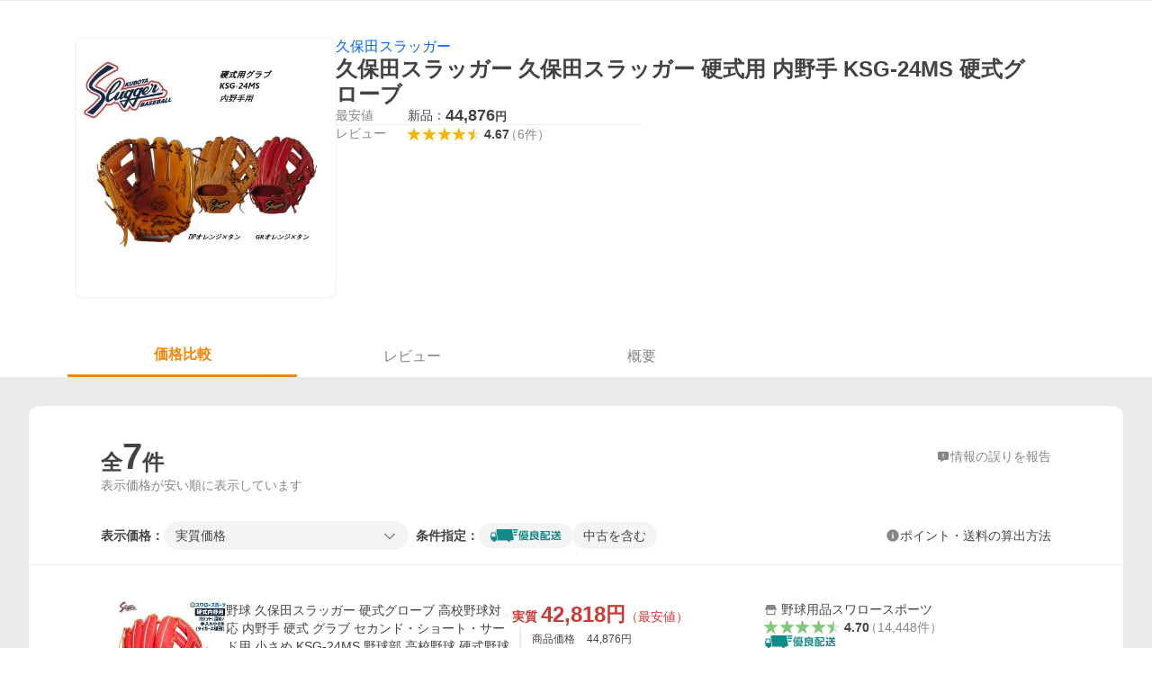

--- FILE ---
content_type: text/html; charset=utf-8
request_url: https://shopping.yahoo.co.jp/products/cf2fba8b88
body_size: 31670
content:
<!DOCTYPE html><html lang="ja"><head><meta charSet="utf-8" data-next-head=""/><title data-next-head="">久保田スラッガー 久保田スラッガー 硬式用 内野手 KSG-24MS 硬式グローブ - 最安値・価格比較 - Yahoo!ショッピング</title><meta http-equiv="X-UA-Compatible" content="IE=edge" data-next-head=""/><meta name="viewport" content="width=1054" data-next-head=""/><meta name="description" lang="ja" content="久保田スラッガー 久保田スラッガー 硬式用 内野手 KSG-24MS 硬式グローブならYahoo!ショッピング！44,876円～ご購入可能です。最安値情報や製品レビューと口コミ、評判をご確認頂けます。" data-next-head=""/><meta name="keywords" content="ショッピング,オンラインショッピング,ネットショッピング,ネット通販, 通販,ショッピングモール,ショッピングサイト,通販サイト" data-next-head=""/><meta name="application-name" content="Yahoo!ショッピング" data-next-head=""/><meta name="msapplication-tooltip" content="ネットで通販、オンラインショッピング" data-next-head=""/><meta name="msapplication-starturl" content="https://shopping.yahoo.co.jp/" data-next-head=""/><meta name="msapplication-navbutton-color" content="#FF8F2D" data-next-head=""/><meta name="msapplication-task" content="name=カート/注文履歴; action-uri=https://order.shopping.yahoo.co.jp/cgi-bin/cart-form; icon-uri=https://s.yimg.jp/images/shp_front/img/components/common/ic/pin_shopping.ico" data-next-head=""/><meta name="format-detection" content="telephone=no" data-next-head=""/><link rel="shortcut icon" href="https://s.yimg.jp/c/icon/s/bsc/2.0/favicon.ico" type="image/vnd.microsoft.icon" data-next-head=""/><link rel="icon" href="https://s.yimg.jp/c/icon/s/bsc/2.0/favicon.ico" type="image/vnd.microsoft.icon" data-next-head=""/><link rel="apple-touch-icon" href="https://s.yimg.jp/images/ipn/wcb/shopping180.png" data-next-head=""/><meta property="og:title" content="久保田スラッガー 久保田スラッガー 硬式用 内野手 KSG-24MS 硬式グローブ - 最安値・価格比較 - Yahoo!ショッピング" data-next-head=""/><meta property="og:type" content="website" data-next-head=""/><meta property="og:url" content="https://shopping.yahoo.co.jp/products/cf2fba8b88" data-next-head=""/><meta property="og:image" content="https://item-shopping.c.yimg.jp/i/f/b-sports_ksg-24ms" data-next-head=""/><meta property="og:site_name" content="Yahoo!ショッピング" data-next-head=""/><meta property="og:description" content="久保田スラッガー 久保田スラッガー 硬式用 内野手 KSG-24MS 硬式グローブならYahoo!ショッピング！44,876円～ご購入可能です。最安値情報や製品レビューと口コミ、評判をご確認頂けます。" data-next-head=""/><meta property="og:locale" content="ja_JP" data-next-head=""/><meta property="fb:app_id" content="318715938194286" data-next-head=""/><link rel="canonical" href="https://shopping.yahoo.co.jp/products/cf2fba8b88" data-next-head=""/><link rel="alternate" href="android-app://jp.co.yahoo.android.yshopping/yj-shopping/products/cf2fba8b88" data-next-head=""/><link rel="stylesheet" href="https://s.yimg.jp/images/shp_shared_parts/v2/2.0.216/css/pc/style.css" data-next-head=""/><script data-next-head="">
          var TLDataContext = {
            ual: {
              pageview : {"opttype":"pc","content_id":"","id_type":"","nopv":"false","mtestid":"","ss_join_id":"","ss_join_id_type":""}
            }
          };
        </script><script async="" src="https://s.yimg.jp/images/ds/managed/1/managed-ual.min.js?tk=e8a95dd8-c2f5-45a4-911a-3524b82a6610&amp;service=shopping" data-next-head=""></script><script data-next-head="">
(function(w,d,s,l,i){w[l]=w[l]||[];w[l].push({'gtm.start':
new Date().getTime(),event:'gtm.js'});var f=d.getElementsByTagName(s)[0],
j=d.createElement(s),dl=l!='dataLayer'?'&l='+l:'';j.async=true;j.src=
'https://www.googletagmanager.com/gtm.js?id='+i+dl;f.parentNode.insertBefore(j,f);
})(window,document,'script','dataLayer','GTM-PWD7BRB8');
</script><script id="yjsmhScript"></script><link rel="preload" href="https://s.yimg.jp/images/shp_catalog_pf/product/202512161523/_next/static/css/757.css" as="style"/><link rel="stylesheet" href="https://s.yimg.jp/images/shp_catalog_pf/product/202512161523/_next/static/css/757.css" data-n-p=""/><link rel="preload" href="https://s.yimg.jp/images/shp_catalog_pf/product/202512161523/_next/static/css/811.css" as="style"/><link rel="stylesheet" href="https://s.yimg.jp/images/shp_catalog_pf/product/202512161523/_next/static/css/811.css" data-n-p=""/><noscript data-n-css=""></noscript><script defer="" nomodule="" src="https://s.yimg.jp/images/shp_catalog_pf/product/202512161523/_next/static/chunks/polyfills-42372ed130431b0a.js"></script><script src="https://s.yimg.jp/images/shp-delivery/utils/1.1/ptahGlobalCommon.js" defer="" data-nscript="beforeInteractive"></script><script src="https://s.yimg.jp/images/ds/cl/ds-custom-logger-2.2.1.min.js" defer="" data-nscript="beforeInteractive"></script><script src="https://s.yimg.jp/images/shp_catalog_pf/product/202512161523/_next/static/chunks/68.js" defer=""></script><script src="https://s.yimg.jp/images/shp_catalog_pf/product/202512161523/_next/static/chunks/593.js" defer=""></script><script src="https://s.yimg.jp/images/shp_catalog_pf/product/202512161523/_next/static/chunks/792.js" defer=""></script><script src="https://s.yimg.jp/images/shp_catalog_pf/product/202512161523/_next/static/chunks/636.js" defer=""></script><script src="https://s.yimg.jp/images/shp_catalog_pf/product/202512161523/_next/static/chunks/250.js" defer=""></script><script src="https://s.yimg.jp/images/shp_catalog_pf/product/202512161523/_next/static/chunks/943.js" defer=""></script><script src="https://s.yimg.jp/images/shp_catalog_pf/product/202512161523/_next/static/chunks/820.js" defer=""></script><script src="https://s.yimg.jp/images/shp_catalog_pf/product/202512161523/_next/static/chunks/331.js" defer=""></script><script src="https://s.yimg.jp/images/shp_catalog_pf/product/202512161523/_next/static/chunks/468.js" defer=""></script><script src="https://s.yimg.jp/images/shp_catalog_pf/product/202512161523/_next/static/chunks/757.js" defer=""></script><script src="https://s.yimg.jp/images/shp_catalog_pf/product/202512161523/_next/static/chunks/811.js" defer=""></script><script src="https://s.yimg.jp/images/shp_catalog_pf/product/202512161523/_next/static/chunks/928.js" defer=""></script><script src="https://s.yimg.jp/images/shp_catalog_pf/product/202512161523/_next/static/fixed-build-id/_buildManifest.js" defer=""></script><script src="https://s.yimg.jp/images/shp_catalog_pf/product/202512161523/_next/static/fixed-build-id/_ssgManifest.js" defer=""></script></head><body><div id="wrapper"><div id="__next"><script>
        if (typeof YAHOO == 'undefined') {
          var YAHOO = {};
          YAHOO.JP = {};
          YAHOO.JP.shp = {};
        } else if (typeof YAHOO.JP == 'undefined') {
          YAHOO.JP = {};
          YAHOO.JP.shp = {};
        } else if (typeof YAHOO.JP.shp == 'undefined') {
          YAHOO.JP.shp = {};
        }
        YAHOO.JP.shp.data = {"status":{"cross_device_id":"","device":1,"login":false}};
      </script><noscript><iframe src="https://www.googletagmanager.com/ns.html?id=GTM-PWD7BRB8" height="0" width="0" style="display:none;visibility:hidden"></iframe></noscript><div class="PageFrame style_Layout__pP7Rs"><header class="PageFrame__header style_Layout__header__pNsog"><div class="CenteredContainer"><shp-masthead ssr="true"><div><div class="front-delivery-display" data-ui-library-version="2.0.225" style="display:none"><link rel="stylesheet" href="https://s.yimg.jp/images/shp_shared_parts/v2/2.0.225/css/__scoped__/_frontDelivery/pc/style.css"/><div class="Masthead____20225 front-delivery-reset____20225"><div class="Masthead__body____20225" id="msthd"><div class="Masthead__logo____20225"><a href="https://shopping.yahoo.co.jp/" class="Masthead__logoLink____20225" data-cl-params="_cl_link:logo;_cl_position:0"><img src="https://s.yimg.jp/c/logo/f/2.0/shopping_r_34_2x.png" alt="Yahoo!ショッピング" width="238" height="34" class="ServiceLogo____20225 ServiceLogo--shopping____20225"/></a></div><div class="Masthead__mainBox____20225"><p>IDでもっと便利に<a href="https://account.edit.yahoo.co.jp/registration?.src=shp&amp;.done=" rel="nofollow" data-cl-params="_cl_link:account;_cl_position:1"><em>新規取得</em></a></p><p><a href="https://login.yahoo.co.jp/config/login?.src=shp&amp;.intl=jp&amp;.done=" rel="nofollow" data-cl-params="_cl_link:account;_cl_position:2"><em>ログイン</em></a></p></div><div class="Masthead__linkBox____20225"><ul class="Masthead__links____20225"><li class="Masthead__link____20225 Masthead__link--emphasis____20225"><a href="https://www.yahoo.co.jp/" data-cl-params="_cl_link:common;_cl_position:0">Yahoo! JAPAN</a></li><li class="Masthead__link____20225"><a href="https://business-ec.yahoo.co.jp/shopping/" data-cl-params="_cl_link:common;_cl_position:1">無料でお店を開こう！</a></li><li class="Masthead__link____20225"><a href="https://support.yahoo-net.jp/PccShopping/s/" data-cl-params="_cl_link:common;_cl_position:2">ヘルプ</a></li></ul></div></div></div></div></div></shp-masthead><div class=""><div id="TEMPLA_EMG"></div></div><shp-message-header ssr="true"><div></div></shp-message-header><shp-search-header ssr="true"><div><div class="front-delivery-display" data-ui-library-version="2.0.225" style="display:none"><link rel="stylesheet" href="https://s.yimg.jp/images/shp_shared_parts/v2/2.0.225/css/__scoped__/_frontDelivery/pc/style.css"/><div class="SearchHeader____20225 front-delivery-reset____20225"><div class="SearchHeader__main____20225"><div class="SearchHeader__item____20225"><div class="SearchHeader__searchBoxWrapper____20225"><div class="SearchBox____20225"><form id="h_srch" class="SearchBox__form____20225" role="search" action="https://shopping.yahoo.co.jp/search"><div class="SearchBox__main____20225 SearchBox__main--gray____20225"><input type="search" placeholder="何をお探しですか？" name="p" autoComplete="off" aria-label="検索キーワード" class="SearchBox__inputField____20225" value=""/><div class="SearchBox__optionTriggerWrapper____20225"><button type="button" class="Button____20225 Button--blackTransparent____20225 SearchBox__optionTrigger____20225" data-cl-params="_cl_link:srchcond;_cl_position:0"><span><span class="SearchBox__optionButton____20225"><svg width="48" height="48" viewBox="0 0 48 48" aria-hidden="true" class="Symbol____20225 SearchBox__optionIcon____20225"><path fill-rule="evenodd" clip-rule="evenodd" d="M36 22H26V12c0-1.104-.896-2-2-2s-2 .896-2 2v10H12c-1.104 0-2 .896-2 2s.896 2 2 2h10v10c0 1.104.896 2 2 2s2-.896 2-2V26h10c1.104 0 2-.896 2-2s-.896-2-2-2Z"></path></svg><span class="SearchBox__optionText____20225">こだわり条件</span></span></span></button></div><div class="SearchBox__submitButtonWrapper____20225"><button type="submit" class="Button____20225 Button--blackTransparent____20225 SearchBox__submitButton____20225"><span><svg width="48" height="48" viewBox="0 0 48 48" role="img" aria-label="検索する" class="Symbol____20225 SearchBox__searchIcon____20225"><path fill-rule="evenodd" clip-rule="evenodd" d="M21 32c-6.075 0-11-4.925-11-11s4.925-11 11-11 11 4.925 11 11-4.925 11-11 11Zm20.414 6.586-8.499-8.499C34.842 27.563 36 24.421 36 21c0-8.284-6.716-15-15-15-8.284 0-15 6.716-15 15 0 8.284 6.716 15 15 15 3.42 0 6.563-1.157 9.086-3.085l8.5 8.499c.781.781 2.047.781 2.828 0 .781-.781.781-2.047 0-2.828Z"></path></svg></span></button></div></div><input type="hidden" name="aq" value=""/><input type="hidden" name="oq" value=""/><input type="hidden" name="sc_i" value="shopping-pc-web-search-suggest-h_srch-srchbtn-sgstfrom---h_srch-kwd"/></form></div></div><ul id="h_nav" class="SearchHeader__nav____20225"><li class="SearchHeader__navItem____20225"><div role="status" style="visibility:hidden" class="SearchHeader__addedItems____20225"><div role="img" class="SearchHeader__addedItemsImage____20225"><div style="visibility:hidden" class="SearchHeader__addedItem____20225 SearchHeader__addedItem--first____20225" aria-hidden="true"><p class="SearchHeader__addedItemMessage____20225">カートに追加しました</p><div class="SearchHeader__addedItemBody____20225"></div></div><div style="visibility:hidden" class="SearchHeader__addedItem____20225 SearchHeader__addedItem--second____20225"></div><div style="visibility:hidden" class="SearchHeader__addedItem____20225 SearchHeader__addedItem--third____20225"></div></div></div><a href="https://order.shopping.yahoo.co.jp/cgi-bin/cart-form?sc_i=shp_pc_product_searchBox_cart" class="SearchHeader__navItemInner____20225" rel="nofollow" aria-label="カート" data-cl-params="_cl_link:cart;_cl_position:0"><svg width="48" height="48" viewBox="0 0 48 48" aria-hidden="true" class="Symbol____20225 SearchHeader__navItemIcon____20225"><path d="M7 6c-1.1046 0-2 .8954-2 2s.8954 2 2 2h2.7944l4.1232 15.3879c.0161.0602.0348.119.0559.1763l-1.3888 4.5425c-.2002.6549-.0478 1.3334.3486 1.8316C13.2695 32.57 13.9345 33 14.7 33h22c1.1046 0 2-.8954 2-2s-.8954-2-2-2H17.1059l.9172-3H36.7c1.0541 0 1.9178-.8155 1.9945-1.85a2.5028 2.5028 0 0 0 .0155-.0486l3.216-10.5193c.323-1.0563-.2715-2.1744-1.3278-2.4974A1.9963 1.9963 0 0 0 39.9005 11H14.2034l-.8221-3.0682a2.01 2.01 0 0 0-.1217-.3337C13.0736 6.6861 12.2669 6 11.3 6H7ZM18 42c2.2091 0 4-1.7909 4-4 0-2.2091-1.7909-4-4-4-2.2091 0-4 1.7909-4 4 0 2.2091 1.7909 4 4 4ZM38 38c0 2.2091-1.7909 4-4 4-2.2091 0-4-1.7909-4-4 0-2.2091 1.7909-4 4-4 2.2091 0 4 1.7909 4 4Z"></path></svg><span aria-hidden="true" class="SearchHeader__navItemText____20225">カート</span></a></li><li class="SearchHeader__navItem____20225"><a href="https://shopping.yahoo.co.jp/my/wishlist/item?sc_i=shp_pc_product_searchBox_watchlist" class="SearchHeader__navItemInner____20225" rel="nofollow" data-cl-params="_cl_link:fav;_cl_position:0"><svg width="48" height="48" viewBox="0 0 48 48" aria-hidden="true" class="Symbol____20225 SearchHeader__navItemIcon____20225"><path fill-rule="evenodd" clip-rule="evenodd" d="M39.4013 11.5708c-3.465-3.428-9.084-3.428-12.55 0l-2.851 2.82-2.852-2.82c-3.465-3.428-9.084-3.428-12.55 0-3.465 3.425-3.465 8.981 0 12.407l2.853 2.821-.001.001 12.195 12.055c.195.194.514.194.71 0l1.04-1.029c.001 0 .001 0 .001-.001l11.153-11.025-.001-.001 2.853-2.821c3.465-3.426 3.465-8.982 0-12.407Z"></path></svg><span class="SearchHeader__navItemText____20225">お気に入り</span></a></li><li class="SearchHeader__navItem____20225"><a href="https://odhistory.shopping.yahoo.co.jp/cgi-bin/history-list?sc_i=shp_pc_product_searchBox_order_history" class="SearchHeader__navItemInner____20225" rel="nofollow" data-cl-params="_cl_link:ordhist;_cl_position:0"><svg width="48" height="48" viewBox="0 0 48 48" aria-hidden="true" class="Symbol____20225 SearchHeader__navItemIcon____20225"><path d="M9.1322 26C10.11 33.3387 16.3938 39 24 39c8.2843 0 15-6.7157 15-15S32.2843 9 24 9c-4.6514 0-8.8083 2.1171-11.5596 5.4404l2.8525 2.8525c.63.63.1838 1.7071-.7071 1.7071H6c-.5523 0-1-.4477-1-1V9.4142c0-.8909 1.0771-1.337 1.7071-.707l2.895 2.8948C13.0862 7.5593 18.2442 5 24 5c10.4934 0 19 8.5066 19 19s-8.5066 19-19 19c-9.8179 0-17.8966-7.4467-18.896-17h4.0282Z"></path><path d="M29.8653 17.1217c.3174-.6951.0599-1.5306-.6153-1.9205-.7174-.4142-1.6348-.1684-2.049.5491l-3.2012 5.5437-3.2008-5.5437-.0781-.1217c-.4433-.6224-1.2957-.8172-1.9709-.4274-.7174.4142-.9632 1.3316-.549 2.0491L21.5208 23h-1.9537C18.7015 23 18 23.6715 18 24.5s.7015 1.5 1.5671 1.5h2.9327v1h-2.9327C18.7015 27 18 27.6715 18 28.5s.7015 1.5 1.5671 1.5h2.9327l.0002 3.5c0 .829.671 1.5 1.5 1.5s1.5-.671 1.5-1.5l-.0002-3.5h2.9333c.8655 0 1.567-.6715 1.567-1.5s-.7015-1.5-1.567-1.5h-2.9333v-1h2.9333c.8655 0 1.567-.6715 1.567-1.5s-.7015-1.5-1.567-1.5h-1.9543l3.3202-5.7497.0663-.1286Z"></path></svg><span class="SearchHeader__navItemText____20225">注文履歴</span></a></li><li class="SearchHeader__navItem____20225"><a href="https://shopping.yahoo.co.jp/my/new?sc_i=shp_pc_product_searchBox_newinfo" class="SearchHeader__navItemInner____20225" rel="nofollow" aria-label="新着情報" data-cl-params="_cl_link:newinfo;_cl_position:0"><svg width="48" height="48" viewBox="0 0 48 48" aria-hidden="true" class="Symbol____20225 SearchHeader__navItemIcon____20225"><path d="m40.7925 32.314.1401.1172c1.453 1.218 1.25 2.751.413 3.745-.838.993-2.35.824-2.35.824H9.0046s-1.512.169-2.35-.824c-.837-.994-1.04-2.527.413-3.745l.14-.1172c1.45-1.2123 3.5398-2.9597 5.219-7.2088.691-1.7477.9939-4.1123 1.3039-6.5333.4685-3.6573.9534-7.4435 2.8181-9.4267 3.217-3.42 7.451-3.14 7.451-3.14s4.235-.28 7.452 3.14c1.8646 1.9832 2.3495 5.7694 2.818 9.4267.3101 2.421.6129 4.7856 1.304 6.5333 1.6791 4.2491 3.7689 5.9965 5.2189 7.2088ZM23.9999 42.005c-2.052 0-3.81-1.237-4.581-3.005h9.162c-.77 1.768-2.529 3.005-4.581 3.005Z"></path></svg><span aria-hidden="true" class="SearchHeader__navItemText____20225">新着情報</span></a></li><li class="SearchHeader__navItem____20225"><a href="https://shopping.yahoo.co.jp/my?sc_i=shp_pc_product_searchBox_my" class="SearchHeader__navItemInner____20225" rel="nofollow" data-cl-params="_cl_link:myshp;_cl_position:0"><svg width="48" height="48" viewBox="0 0 48 48" aria-hidden="true" class="Symbol____20225 SearchHeader__navItemIcon____20225"><path fill-rule="evenodd" clip-rule="evenodd" d="M21.9997 28.0001a39.938 39.938 0 0 1 4.001.2042L26.0001 42l-18.9944.0001c-.593 0-1.058-.527-1.001-1.144l.0516-.5166c.0098-.0923.0203-.1875.0314-.2853l.075-.6171c.014-.1075.0286-.2172.044-.3289l.1021-.691c.3915-2.486 1.1519-5.6067 2.593-7.0861 2.186-2.2467 7.135-3.0716 11.0379-3.2761l.7187-.0313.6885-.0179c.2239-.0039.4418-.0057.6528-.0057ZM40.5001 39c.8285 0 1.5.6716 1.5 1.5s-.6715 1.5-1.5 1.5h-11c-.8284 0-1.5-.6716-1.5-1.5s.6716-1.5 1.5-1.5h11Zm0-5c.8285 0 1.5.6716 1.5 1.5s-.6715 1.5-1.5 1.5h-11c-.8284 0-1.5-.6716-1.5-1.5s.6716-1.5 1.5-1.5h11Zm0-5c.8285 0 1.5.6716 1.5 1.5s-.6715 1.5-1.5 1.5h-11c-.8284 0-1.5-.6716-1.5-1.5s.6716-1.5 1.5-1.5h11Zm-18.5-23c4.418 0 8 3.996 8 8.918 0 4.922-2.864 11.082-8 11.082-5.226 0-8-6.16-8-11.082 0-4.922 3.581-8.918 8-8.918Z"></path></svg><span class="SearchHeader__navItemText____20225">マイページ</span></a></li></ul></div></div></div></div></div></shp-search-header><shp-affiliates-bar ssr="true"><div class="style_Layout__affiliatesBar__W7Kxl"></div></shp-affiliates-bar></div></header><main class="PageFrame__main style_Layout__main___KpyB"><div class="CenteredContainer"><div><div class="style_ProductTemplate__iRGqp"><div id="m_item" class="style_Summary__WynR_"><div class="style_Summary__contents__iQAH5"><div class="style_Summary__imageArea__Mpyaz"><div class="style_Summary__imageSize__xtOlw"><img src="https://item-shopping.c.yimg.jp/i/f/b-sports_ksg-24ms" alt="久保田スラッガー 久保田スラッガー 硬式用 内野手 KSG-24MS 硬式グローブの商品画像" class="style_Summary__nextImage__GW81d"/></div></div><div class="style_Summary__textArea__3xJUn"><div class="style_Summary__item__XmbBK"><div class="style_Summary__top__OQqsu"><span class="style_Summary__brand__R1m48"><a data-cl-params="_cl_link:brand;_cl_position:1;" href="https://shopping.yahoo.co.jp/category/1/1/15844/brand/">久保田スラッガー</a></span><h1 class="style_Summary__name__gdFZI"><span>久保田スラッガー 久保田スラッガー 硬式用 内野手 KSG-24MS 硬式グローブ</span></h1></div><div class="style_Summary__middle__FMxrT"><div class="style_Summary__group__XuzLq"><div class="style_Summary__priceArea__4OUyG"><span class="style_Summary__label__oZPva">最安値</span><span class="style_Summary__price___FxxV"><ul class="style_Summary__priceList__XZXyz"><li><a target="_blank" class="style_Summary__link__nGW0o" data-cl-params="_cl_link:newitem;_cl_position:0;" href="https://store.shopping.yahoo.co.jp/swallow4860jp/202601.html"><div class="style_Summary__priceDetail__3tYjM"><span class="style_Summary__itemCondition__zyULU">新品：</span><div class="style_Summary__priceValue__2Bx41">44,876<span class="style_Summary__priceYen__UmTg6">円</span></div></div></a></li></ul></span></div><div class="style_Summary__separator__ByNCP"></div><div class="style_Summary__reviewArea__VtL59"><span class="style_Summary__label__oZPva">レビュー</span><a class="style_Summary__toReview__b6GaS" href="/products/cf2fba8b88#tab" data-cl-params="_cl_link:rvw;_cl_position:0;"><span class="Review style_Summary__review__pPc_h"><span class="Review__stars" role="img" aria-label="5点中4.67点の評価"><span class="Review__starWrapper"><span class="Review__star Review__star--colored"><svg width="48" height="48" viewBox="0 0 48 48" aria-hidden="true" class="Symbol"><path fill-rule="evenodd" clip-rule="evenodd" d="M34.655 42.5567 24 34.8537l-10.655 7.703c-.183.133-.398.199-.613.199-.217 0-.436-.068-.62-.205a1.0627 1.0627 0 0 1-.377-1.183l4.087-12.582-10.432-8.49c-.346-.283-.478-.794-.33-1.217.148-.422.545-.745.99-.745h12.856l4.103-11.649c.149-.423.546-.685.99-.685.445 0 .842.253.991.675l4.104 11.659H41.95c.445 0 .842.323.9899.745.148.423.0161.914-.3299 1.197l-10.4321 8.501 4.087 12.586c.1411.435-.0109.915-.3769 1.185-.185.137-.403.208-.621.208-.2141 0-.429-.066-.612-.199Z"></path></svg></span></span><span class="Review__starWrapper"><span class="Review__star Review__star--colored"><svg width="48" height="48" viewBox="0 0 48 48" aria-hidden="true" class="Symbol"><path fill-rule="evenodd" clip-rule="evenodd" d="M34.655 42.5567 24 34.8537l-10.655 7.703c-.183.133-.398.199-.613.199-.217 0-.436-.068-.62-.205a1.0627 1.0627 0 0 1-.377-1.183l4.087-12.582-10.432-8.49c-.346-.283-.478-.794-.33-1.217.148-.422.545-.745.99-.745h12.856l4.103-11.649c.149-.423.546-.685.99-.685.445 0 .842.253.991.675l4.104 11.659H41.95c.445 0 .842.323.9899.745.148.423.0161.914-.3299 1.197l-10.4321 8.501 4.087 12.586c.1411.435-.0109.915-.3769 1.185-.185.137-.403.208-.621.208-.2141 0-.429-.066-.612-.199Z"></path></svg></span></span><span class="Review__starWrapper"><span class="Review__star Review__star--colored"><svg width="48" height="48" viewBox="0 0 48 48" aria-hidden="true" class="Symbol"><path fill-rule="evenodd" clip-rule="evenodd" d="M34.655 42.5567 24 34.8537l-10.655 7.703c-.183.133-.398.199-.613.199-.217 0-.436-.068-.62-.205a1.0627 1.0627 0 0 1-.377-1.183l4.087-12.582-10.432-8.49c-.346-.283-.478-.794-.33-1.217.148-.422.545-.745.99-.745h12.856l4.103-11.649c.149-.423.546-.685.99-.685.445 0 .842.253.991.675l4.104 11.659H41.95c.445 0 .842.323.9899.745.148.423.0161.914-.3299 1.197l-10.4321 8.501 4.087 12.586c.1411.435-.0109.915-.3769 1.185-.185.137-.403.208-.621.208-.2141 0-.429-.066-.612-.199Z"></path></svg></span></span><span class="Review__starWrapper"><span class="Review__star Review__star--colored"><svg width="48" height="48" viewBox="0 0 48 48" aria-hidden="true" class="Symbol"><path fill-rule="evenodd" clip-rule="evenodd" d="M34.655 42.5567 24 34.8537l-10.655 7.703c-.183.133-.398.199-.613.199-.217 0-.436-.068-.62-.205a1.0627 1.0627 0 0 1-.377-1.183l4.087-12.582-10.432-8.49c-.346-.283-.478-.794-.33-1.217.148-.422.545-.745.99-.745h12.856l4.103-11.649c.149-.423.546-.685.99-.685.445 0 .842.253.991.675l4.104 11.659H41.95c.445 0 .842.323.9899.745.148.423.0161.914-.3299 1.197l-10.4321 8.501 4.087 12.586c.1411.435-.0109.915-.3769 1.185-.185.137-.403.208-.621.208-.2141 0-.429-.066-.612-.199Z"></path></svg></span></span><span class="Review__starWrapper"><span class="Review__starHalf"><svg width="48" height="48" viewBox="0 0 48 48" aria-hidden="true" class="Symbol"><path fill-rule="evenodd" clip-rule="evenodd" d="M23.9995 6c-.445 0-.841.262-.99.685l-4.104 11.6479H6.0495c-.445 0-.842.324-.989.746-.149.423-.017.934.33 1.216l10.432 8.491-4.088 12.582c-.141.435.011.912.377 1.183a1.0412 1.0412 0 0 0 1.233.006l10.655-7.703V5.9999Z"></path></svg></span><span class="Review__star"><svg width="48" height="48" viewBox="0 0 48 48" aria-hidden="true" class="Symbol"><path fill-rule="evenodd" clip-rule="evenodd" d="M34.655 42.5567 24 34.8537l-10.655 7.703c-.183.133-.398.199-.613.199-.217 0-.436-.068-.62-.205a1.0627 1.0627 0 0 1-.377-1.183l4.087-12.582-10.432-8.49c-.346-.283-.478-.794-.33-1.217.148-.422.545-.745.99-.745h12.856l4.103-11.649c.149-.423.546-.685.99-.685.445 0 .842.253.991.675l4.104 11.659H41.95c.445 0 .842.323.9899.745.148.423.0161.914-.3299 1.197l-10.4321 8.501 4.087 12.586c.1411.435-.0109.915-.3769 1.185-.185.137-.403.208-.621.208-.2141 0-.429-.066-.612-.199Z"></path></svg></span></span></span><span class="Review__average style_Summary__average__P65Nh" aria-hidden="true">4.67</span><span class="Review__count Review__count--hasBrackets style_Summary__count__269qL">（<!-- -->6<!-- -->件<!-- -->）</span></span></a></div></div></div></div></div></div></div><div id="compare" class="style_Tabs__VWa9I"><div id="tab" class="style_TabsMenu__fslN_"><ul class="style_TabsMenu__tab__i_bje"><li class="style_TabsMenu__menu__cNQab"><button type="button" class="Button Button--blue style_TabsMenu__select__CUdwc" data-cl-params="_cl_link:plist;_cl_position:0;"><span>価格比較</span></button></li><li class="style_TabsMenu__menu__cNQab"><button type="button" class="Button Button--blue style_TabsMenu__button__ugo_2" data-cl-params="_cl_link:review;_cl_position:0;"><span>レビュー</span></button></li><li class="style_TabsMenu__menu__cNQab"><button type="button" class="Button Button--blue style_TabsMenu__button__ugo_2" data-cl-params="_cl_link:overview;_cl_position:0;"><span>概要</span></button></li></ul></div><section class="style_TabsContents__Idm_Q"><h2 class="style_ScreenReaderOnly__n43ed">価格比較</h2><div class="style_PriceListFilter__7kyrz"><div class="style_PriceListFilter__section__m4zdL"><div class="style_PriceListFilter__titleMain__jlywa"><p class="style_PriceListFilter__contentsTitle__BsHKp">全<span class="style_PriceListFilter__count__bWsk7">7</span>件</p><a class="style_PriceListFilter__report__xdNvv" target="_blank" rel="noreferrer nofollow" href="/pc/products/[id]"><svg width="48" height="48" viewBox="0 0 48 48" aria-hidden="true" class="Symbol style_PriceListFilter__feedbackIcon__YtBSz"><path fill-rule="evenodd" clip-rule="evenodd" d="M37 8c2.7614 0 5 2.2386 5 5v18c0 2.7614-2.2386 5-5 5H27l-7.6621 5.5107c-1.287 1.0957-3.3376.2317-3.3379-1.4062V36h-5c-2.7614 0-5-2.2386-5-5V13c0-2.7614 2.2386-5 5-5h26ZM24 28c-.8284 0-1.5.6716-1.5 1.5S23.1716 31 24 31s1.5-.6716 1.5-1.5S24.8284 28 24 28Zm0-13c-.8284 0-1.5.6716-1.5 1.5V25c0 .8284.6716 1.5 1.5 1.5s1.5-.6716 1.5-1.5v-8.5c0-.8284-.6716-1.5-1.5-1.5Z"></path></svg><span class="style_PriceListFilter__feedbackText__AQNO2">情報の誤りを報告</span></a></div><p class="style_PriceListFilter__contentsNote__gXJoz">表示価格が安い順に表示しています</p></div><div id="plistcnf" class="style_PriceListFilter__sorter__k3VhN"><div class="style_PriceListSorter__RoEIK"><div class="style_PriceListSorter__item__ylnAh"><ul class="style_PriceListSorter__itemList__4LJLg"><li class="style_PriceListSorter__display__9Emf7"><span class="style_PriceListSorter__label__6cIJy">表示価格：</span></li><li class="style_PriceListSorter__selectBox__4p_w2"><p class="style_PriceListSorter__select__pfkR4"><span><span class="style_Dropdown__1UTlY"><button type="button" class="Button Button--blue style_Dropdown__pullDown__WfQkw" data-cl-params="_cl_link:option;_cl_position:0;"><span><span class="style_Dropdown__pullDownText__6YtSi">実質価格</span><svg width="48" height="48" viewBox="0 0 48 48" aria-hidden="true" class="Symbol style_Dropdown__pullDownArrow__IF4yk"><path fill-rule="evenodd" clip-rule="evenodd" d="M24 29.1761 9.4123 14.5842c-.7771-.7789-2.0515-.7789-2.8287 0-.7781.778-.7781 2.051 0 2.83l15.998 16.0028c.3901.39.9043.584 1.4184.583.5141.001 1.0283-.193 1.4184-.583l15.998-16.0028c.7781-.779.7781-2.052 0-2.83-.7772-.7789-2.0516-.7789-2.8288 0L24 29.1761Z"></path></svg></span></button></span></span></p></li></ul><div class="style_PriceListSorter__conditions__qctrr"><span class="style_PriceListSorter__conditionsLabel__va0yN">条件指定：</span><div class="style_PriceListSorter__conditionListWrapper___tvri"><ul class="style_PriceListSorter__conditionList__RODxk"><li><span class="style_ChipsFilter__5zeVJ"><input id=":Rd6ab9km:" type="checkbox" class="style_ChipsFilter__checkbox__XAsXv" data-cl-params="_cl_link:gddel;_cl_position:0;"/><label for=":Rd6ab9km:" class="style_ChipsFilter__labelNoCheckSymbol__VzchF"><img src="https://s.yimg.jp/images/shp_front/designAssets/logos/ds/excellentDelivery_logo.svg" alt="優良配送" width="80" height="16" class="ServiceFunction"/></label></span></li><li><span class="style_ChipsFilter__5zeVJ"><input id=":Rl6ab9km:" type="checkbox" class="style_ChipsFilter__checkbox__XAsXv" data-cl-params="_cl_link:used;_cl_position:0;"/><label for=":Rl6ab9km:" class="style_ChipsFilter__labelNoCheckSymbol__VzchF">中古を含む</label></span></li></ul></div></div></div><div class="style_PriceListSorter__calculationMethod__MQklh"><span id="cpn" class="style_CalculationMethod__NVuVK"><div class="Popover style_CalculationMethod__popover__XuGiO"><button type="button" class="style_CalculationMethod__toggleButton__xv7B3" aria-expanded="false" aria-controls=":Raab9km:" data-cl-params="_cl_link:set;_cl_position:0;"><svg width="48" height="48" viewBox="0 0 48 48" aria-hidden="true" class="Symbol style_CalculationMethod__infoIcon__KLhw3"><path fill-rule="evenodd" clip-rule="evenodd" d="M24 44c11.0457 0 20-8.9543 20-20S35.0457 4 24 4 4 12.9543 4 24s8.9543 20 20 20Zm0-27c1.104 0 2-.896 2-2s-.896-2-2-2-2 .896-2 2 .896 2 2 2Zm4 15h-2V20.5c0-.276-.224-.5-.5-.5H20c-.552 0-1 .448-1 1s.448 1 1 1h2v10h-2c-.552 0-1 .448-1 1s.448 1 1 1h8c.552 0 1-.448 1-1s-.448-1-1-1Z"></path></svg><span>ポイント・送料の算出方法</span></button></div></span></div></div></div></div><div class="style_PriceListSticky__9TfS3"><div class="style_PriceListSticky__main__hJ0Aq"><div class="style_PriceListSticky__sorter__uc4ii"><div class="style_PriceListSticky__shadow__U1bze"><div class="style_PriceListSorter__RoEIK"><div class="style_PriceListSorter__item__ylnAh"><ul class="style_PriceListSorter__itemList__4LJLg"><li class="style_PriceListSorter__display__9Emf7"><span class="style_PriceListSorter__label__6cIJy">表示価格：</span></li><li class="style_PriceListSorter__selectBox__4p_w2"><p class="style_PriceListSorter__select__pfkR4"><span><span class="style_Dropdown__1UTlY"><button type="button" class="Button Button--blue style_Dropdown__pullDown__WfQkw" data-cl-params="_cl_link:option;_cl_position:0;"><span><span class="style_Dropdown__pullDownText__6YtSi">実質価格</span><svg width="48" height="48" viewBox="0 0 48 48" aria-hidden="true" class="Symbol style_Dropdown__pullDownArrow__IF4yk"><path fill-rule="evenodd" clip-rule="evenodd" d="M24 29.1761 9.4123 14.5842c-.7771-.7789-2.0515-.7789-2.8287 0-.7781.778-.7781 2.051 0 2.83l15.998 16.0028c.3901.39.9043.584 1.4184.583.5141.001 1.0283-.193 1.4184-.583l15.998-16.0028c.7781-.779.7781-2.052 0-2.83-.7772-.7789-2.0516-.7789-2.8288 0L24 29.1761Z"></path></svg></span></button></span></span></p></li></ul><div class="style_PriceListSorter__conditions__qctrr"><span class="style_PriceListSorter__conditionsLabel__va0yN">条件指定：</span><div class="style_PriceListSorter__conditionListWrapper___tvri"><ul class="style_PriceListSorter__conditionList__RODxk"><li><span class="style_ChipsFilter__5zeVJ"><input id=":Rd5ib9km:" type="checkbox" class="style_ChipsFilter__checkbox__XAsXv" data-cl-params="_cl_link:gddel;_cl_position:0;"/><label for=":Rd5ib9km:" class="style_ChipsFilter__labelNoCheckSymbol__VzchF"><img src="https://s.yimg.jp/images/shp_front/designAssets/logos/ds/excellentDelivery_logo.svg" alt="優良配送" width="80" height="16" class="ServiceFunction"/></label></span></li><li><span class="style_ChipsFilter__5zeVJ"><input id=":Rl5ib9km:" type="checkbox" class="style_ChipsFilter__checkbox__XAsXv" data-cl-params="_cl_link:used;_cl_position:0;"/><label for=":Rl5ib9km:" class="style_ChipsFilter__labelNoCheckSymbol__VzchF">中古を含む</label></span></li></ul></div></div></div><div class="style_PriceListSorter__calculationMethod__MQklh"><span id="cpn" class="style_CalculationMethod__NVuVK"><div class="Popover style_CalculationMethod__popover__XuGiO"><button type="button" class="style_CalculationMethod__toggleButton__xv7B3" aria-expanded="false" aria-controls=":R9ib9km:" data-cl-params="_cl_link:set;_cl_position:0;"><svg width="48" height="48" viewBox="0 0 48 48" aria-hidden="true" class="Symbol style_CalculationMethod__infoIcon__KLhw3"><path fill-rule="evenodd" clip-rule="evenodd" d="M24 44c11.0457 0 20-8.9543 20-20S35.0457 4 24 4 4 12.9543 4 24s8.9543 20 20 20Zm0-27c1.104 0 2-.896 2-2s-.896-2-2-2-2 .896-2 2 .896 2 2 2Zm4 15h-2V20.5c0-.276-.224-.5-.5-.5H20c-.552 0-1 .448-1 1s.448 1 1 1h2v10h-2c-.552 0-1 .448-1 1s.448 1 1 1h8c.552 0 1-.448 1-1s-.448-1-1-1Z"></path></svg><span>ポイント・送料の算出方法</span></button></div></span></div></div></div></div></div><div class="style_PriceListSticky__mock__w3MCj"></div></div><div class="style_PriceList__8GBFe"><div id="plist"><ul class="style_PriceList__list__vJSfK"><li class="style_PriceList__item__GjE8p"><div class="style_Item__baW8A"><div class="style_Item__itemInfo__O8OX0"><div class="style_Item__image__eZ7bv"><a target="_blank" data-cl-params="_cl_link:newimg;_cl_position:1;price:44876;ship:0;point:2058;item:202601;itemnm:野球 久保田スラッガー 硬式グローブ 高校野球対応 内野手 硬式 グラブ セカンド・ショート・サード用 小さめ KSG-24MS 野球部 高校野球 硬式野球 部活 硬式グラ;store:swallow4860jp;storenm:野球用品スワロースポーツ;strvrt:4.7;strvct:14448;is_coupon_item:0;" class="style_Item__link__6J5Op" href="https://store.shopping.yahoo.co.jp/swallow4860jp/202601.html"><div class="style_Item__imageSize__XEQAm"><img src="https://item-shopping.c.yimg.jp/i/i/swallow4860jp_202601" alt="野球 久保田スラッガー 硬式グローブ 高校野球対応 内野手 硬式 グラブ セカンド・ショート・サード用 小さめ KSG-24MS 野球部 高校野球 硬式野球 部活 硬式グラ | 野球用品スワロースポーツ" class="style_Item__nextImage__e6CWN"/></div></a></div><div class="style_Item__nameInfo__oWaEe"><a class="style_Item__itemName___GWdR" target="_blank" data-cl-params="_cl_link:newtitle;_cl_position:1;price:44876;ship:0;point:2058;item:202601;itemnm:野球 久保田スラッガー 硬式グローブ 高校野球対応 内野手 硬式 グラブ セカンド・ショート・サード用 小さめ KSG-24MS 野球部 高校野球 硬式野球 部活 硬式グラ;store:swallow4860jp;storenm:野球用品スワロースポーツ;strvrt:4.7;strvct:14448;is_coupon_item:0;" href="https://store.shopping.yahoo.co.jp/swallow4860jp/202601.html">野球 久保田スラッガー 硬式グローブ 高校野球対応 内野手 硬式 グラブ セカンド・ショート・サード用 小さめ KSG-24MS 野球部 高校野球 硬式野球 部活 硬式グラ</a></div></div><a class="style_Item__priceInfo__IgJEI" target="_blank" data-cl-params="_cl_link:newtitle;_cl_position:1;price:44876;ship:0;point:2058;item:202601;itemnm:野球 久保田スラッガー 硬式グローブ 高校野球対応 内野手 硬式 グラブ セカンド・ショート・サード用 小さめ KSG-24MS 野球部 高校野球 硬式野球 部活 硬式グラ;store:swallow4860jp;storenm:野球用品スワロースポーツ;strvrt:4.7;strvct:14448;is_coupon_item:0;" href="https://store.shopping.yahoo.co.jp/swallow4860jp/202601.html"><div class="style_Item__priceBreakdown__nSjTk"><div class="style_Item__itemPrice__mRgrD"><span class="style_Item__priceType__DjKPi">実質 </span><span class="style_Item__money__e2mFn">42,818<span class="style_Item__unit__L4JNK">円</span></span><span class="style_Item__cheapestText__jSVuE">（最安値）</span></div><div class="style_Item__priceDetail__1VePj"><div class="style_Item__detailInfo__ROPX6"><div class="style_Item__detailItem__yZEQl">商品価格</div>44,876<!-- -->円</div><div class="style_Item__detailInfo__ROPX6"><div class="style_Item__detailItem__yZEQl">送料</div><div class="style_Item__shippingInfo__35KbQ">0<!-- -->円</div></div><div class="style_Item__detailInfo__ROPX6"><div class="style_Item__detailItem__yZEQl">ポイント</div><div class="style_Item__pointInfo__MINiM"><div class="style_Point__QH6BF"><div class="style_Point__detailIn__bn2SS">2,058<!-- -->pt<div class="style_Point__innerInfo__heRg0">（<span class="ServiceIcon ServiceIcon--paypaySpace style_Point__payPayIcon__LDM1K"></span>5<!-- -->%）</div></div></div><div class="style_Item__detailInfoEntryLabel__2rH7W"></div></div></div></div></div><div class="style_Item__bottomContents__y9aTc"></div></a><div class="style_Item__othersInfo__d8Shl"><div class="style_Item__storeInfo__W3NZB"><a target="_blank" data-cl-params="_cl_link:newstore;_cl_position:1;price:44876;ship:0;point:2058;item:202601;itemnm:野球 久保田スラッガー 硬式グローブ 高校野球対応 内野手 硬式 グラブ セカンド・ショート・サード用 小さめ KSG-24MS 野球部 高校野球 硬式野球 部活 硬式グラ;store:swallow4860jp;storenm:野球用品スワロースポーツ;strvrt:4.7;strvct:14448;is_coupon_item:0;" class="style_Item__storeLink__aOK8l" href="https://store.shopping.yahoo.co.jp/swallow4860jp/"><div class="style_Item__store__tnvGc"><svg width="48" height="48" viewBox="0 0 48 48" aria-hidden="true" class="Symbol style_Item__storeIcon__48023"><path fill-rule="evenodd" clip-rule="evenodd" d="M10 42c-1.1046 0-2-.8954-2-2V28h4v10h24V28h4v12c0 1.0544-.8159 1.9182-1.8507 1.9945L38 42H10Zm33.5816-23.0026L38 6H10L4.4185 18.9972A4.9812 4.9812 0 0 0 4 21c0 2.7614 2.2386 5 5 5s5-2.2386 5-5c0 2.7614 2.2386 5 5 5s5-2.2386 5-5c0 2.7614 2.2386 5 5 5s5-2.2386 5-5c0 2.7614 2.2386 5 5 5s5-2.2386 5-5c0-.7123-.15-1.3892-.4184-2.0026Z"></path></svg>野球用品スワロースポーツ</div></a><a href="https://shopping.yahoo.co.jp/store_rating/swallow4860jp/store/review/" target="_blank" data-cl-params="_cl_link:nstrrvw;_cl_position:1;price:44876;ship:0;point:2058;item:202601;itemnm:野球 久保田スラッガー 硬式グローブ 高校野球対応 内野手 硬式 グラブ セカンド・ショート・サード用 小さめ KSG-24MS 野球部 高校野球 硬式野球 部活 硬式グラ;store:swallow4860jp;storenm:野球用品スワロースポーツ;strvrt:4.7;strvct:14448;is_coupon_item:0;" class="style_Item__storeReview__BoHHS" rel="noreferrer"><span class="Review Review--store style_Item__review__FKDuN"><span class="Review__stars" role="img" aria-label="5点中4.7点の評価"><span class="Review__starWrapper"><span class="Review__star Review__star--colored"><svg width="48" height="48" viewBox="0 0 48 48" aria-hidden="true" class="Symbol"><path fill-rule="evenodd" clip-rule="evenodd" d="M34.655 42.5567 24 34.8537l-10.655 7.703c-.183.133-.398.199-.613.199-.217 0-.436-.068-.62-.205a1.0627 1.0627 0 0 1-.377-1.183l4.087-12.582-10.432-8.49c-.346-.283-.478-.794-.33-1.217.148-.422.545-.745.99-.745h12.856l4.103-11.649c.149-.423.546-.685.99-.685.445 0 .842.253.991.675l4.104 11.659H41.95c.445 0 .842.323.9899.745.148.423.0161.914-.3299 1.197l-10.4321 8.501 4.087 12.586c.1411.435-.0109.915-.3769 1.185-.185.137-.403.208-.621.208-.2141 0-.429-.066-.612-.199Z"></path></svg></span></span><span class="Review__starWrapper"><span class="Review__star Review__star--colored"><svg width="48" height="48" viewBox="0 0 48 48" aria-hidden="true" class="Symbol"><path fill-rule="evenodd" clip-rule="evenodd" d="M34.655 42.5567 24 34.8537l-10.655 7.703c-.183.133-.398.199-.613.199-.217 0-.436-.068-.62-.205a1.0627 1.0627 0 0 1-.377-1.183l4.087-12.582-10.432-8.49c-.346-.283-.478-.794-.33-1.217.148-.422.545-.745.99-.745h12.856l4.103-11.649c.149-.423.546-.685.99-.685.445 0 .842.253.991.675l4.104 11.659H41.95c.445 0 .842.323.9899.745.148.423.0161.914-.3299 1.197l-10.4321 8.501 4.087 12.586c.1411.435-.0109.915-.3769 1.185-.185.137-.403.208-.621.208-.2141 0-.429-.066-.612-.199Z"></path></svg></span></span><span class="Review__starWrapper"><span class="Review__star Review__star--colored"><svg width="48" height="48" viewBox="0 0 48 48" aria-hidden="true" class="Symbol"><path fill-rule="evenodd" clip-rule="evenodd" d="M34.655 42.5567 24 34.8537l-10.655 7.703c-.183.133-.398.199-.613.199-.217 0-.436-.068-.62-.205a1.0627 1.0627 0 0 1-.377-1.183l4.087-12.582-10.432-8.49c-.346-.283-.478-.794-.33-1.217.148-.422.545-.745.99-.745h12.856l4.103-11.649c.149-.423.546-.685.99-.685.445 0 .842.253.991.675l4.104 11.659H41.95c.445 0 .842.323.9899.745.148.423.0161.914-.3299 1.197l-10.4321 8.501 4.087 12.586c.1411.435-.0109.915-.3769 1.185-.185.137-.403.208-.621.208-.2141 0-.429-.066-.612-.199Z"></path></svg></span></span><span class="Review__starWrapper"><span class="Review__star Review__star--colored"><svg width="48" height="48" viewBox="0 0 48 48" aria-hidden="true" class="Symbol"><path fill-rule="evenodd" clip-rule="evenodd" d="M34.655 42.5567 24 34.8537l-10.655 7.703c-.183.133-.398.199-.613.199-.217 0-.436-.068-.62-.205a1.0627 1.0627 0 0 1-.377-1.183l4.087-12.582-10.432-8.49c-.346-.283-.478-.794-.33-1.217.148-.422.545-.745.99-.745h12.856l4.103-11.649c.149-.423.546-.685.99-.685.445 0 .842.253.991.675l4.104 11.659H41.95c.445 0 .842.323.9899.745.148.423.0161.914-.3299 1.197l-10.4321 8.501 4.087 12.586c.1411.435-.0109.915-.3769 1.185-.185.137-.403.208-.621.208-.2141 0-.429-.066-.612-.199Z"></path></svg></span></span><span class="Review__starWrapper"><span class="Review__starHalf"><svg width="48" height="48" viewBox="0 0 48 48" aria-hidden="true" class="Symbol"><path fill-rule="evenodd" clip-rule="evenodd" d="M23.9995 6c-.445 0-.841.262-.99.685l-4.104 11.6479H6.0495c-.445 0-.842.324-.989.746-.149.423-.017.934.33 1.216l10.432 8.491-4.088 12.582c-.141.435.011.912.377 1.183a1.0412 1.0412 0 0 0 1.233.006l10.655-7.703V5.9999Z"></path></svg></span><span class="Review__star"><svg width="48" height="48" viewBox="0 0 48 48" aria-hidden="true" class="Symbol"><path fill-rule="evenodd" clip-rule="evenodd" d="M34.655 42.5567 24 34.8537l-10.655 7.703c-.183.133-.398.199-.613.199-.217 0-.436-.068-.62-.205a1.0627 1.0627 0 0 1-.377-1.183l4.087-12.582-10.432-8.49c-.346-.283-.478-.794-.33-1.217.148-.422.545-.745.99-.745h12.856l4.103-11.649c.149-.423.546-.685.99-.685.445 0 .842.253.991.675l4.104 11.659H41.95c.445 0 .842.323.9899.745.148.423.0161.914-.3299 1.197l-10.4321 8.501 4.087 12.586c.1411.435-.0109.915-.3769 1.185-.185.137-.403.208-.621.208-.2141 0-.429-.066-.612-.199Z"></path></svg></span></span></span><span class="Review__average style_Item__reviewAverage__IiQDu" aria-hidden="true">4.70</span><span class="Review__count Review__count--hasBrackets style_Item__reviewCount__wCbP6">（<!-- -->14,448<!-- -->件<!-- -->）</span></span></a></div><div class="style_Item__shippingNote__vcBwe"><img src="https://s.yimg.jp/images/shp_front/designAssets/logos/ds/excellentDelivery_logo.svg" alt="優良配送" width="80" height="16" class="ServiceFunction style_Item__goodDeliveryBadge__ATrSh"/><div class="style_Item__deliveryNote__YxtuZ">最短2日以内にお届け（休業日を除く）</div></div></div><div class="style_Item__buttonArea__axDnU"><button type="button" class="style_Item__favoriteIcon__IgPOY" data-cl-params="_cl_link:newwl;_cl_position:1;price:44876;ship:0;point:2058;item:202601;itemnm:野球 久保田スラッガー 硬式グローブ 高校野球対応 内野手 硬式 グラブ セカンド・ショート・サード用 小さめ KSG-24MS 野球部 高校野球 硬式野球 部活 硬式グラ;store:swallow4860jp;storenm:野球用品スワロースポーツ;strvrt:4.7;strvct:14448;is_coupon_item:0;" aria-label="お気に入りに追加"><svg width="48" height="48" viewBox="0 0 48 48" aria-hidden="true" class="Symbol style_Item__off__7KiRR"><path fill-rule="evenodd" clip-rule="evenodd" d="M39.4013 11.5708c-3.465-3.428-9.084-3.428-12.55 0l-2.851 2.82-2.852-2.82c-3.465-3.428-9.084-3.428-12.55 0-3.465 3.425-3.465 8.981 0 12.407l2.853 2.821-.001.001 12.195 12.055c.195.194.514.194.71 0l1.04-1.029c.001 0 .001 0 .001-.001l11.153-11.025-.001-.001 2.853-2.821c3.465-3.426 3.465-8.982 0-12.407Z"></path></svg></button></div></div></li><li class="style_PriceList__item__GjE8p"><div class="style_Item__baW8A"><div class="style_Item__itemInfo__O8OX0"><div class="style_Item__image__eZ7bv"><a target="_blank" data-cl-params="_cl_link:newimg;_cl_position:2;price:47520;ship:0;point:2181;item:ksg-24ms;itemnm:硬式グローブ 久保田スラッガー グラブ セカンド・サード・ショート用 野球 一般 大人 (硬式内野手用) KSG-24MS;store:ballclub-b;storenm:野球・サッカー専門店ボールクラブ;strvrt:4.65;strvct:1436;is_coupon_item:0;" class="style_Item__link__6J5Op" href="https://store.shopping.yahoo.co.jp/ballclub-b/ksg-24ms.html"><div class="style_Item__imageSize__XEQAm"><img src="https://item-shopping.c.yimg.jp/i/i/ballclub-b_ksg-24ms" alt="硬式グローブ 久保田スラッガー グラブ セカンド・サード・ショート用 野球 一般 大人 (硬式内野手用) KSG-24MS | 野球・サッカー専門店ボールクラブ" class="style_Item__nextImage__e6CWN"/></div></a></div><div class="style_Item__nameInfo__oWaEe"><a class="style_Item__itemName___GWdR" target="_blank" data-cl-params="_cl_link:newtitle;_cl_position:2;price:47520;ship:0;point:2181;item:ksg-24ms;itemnm:硬式グローブ 久保田スラッガー グラブ セカンド・サード・ショート用 野球 一般 大人 (硬式内野手用) KSG-24MS;store:ballclub-b;storenm:野球・サッカー専門店ボールクラブ;strvrt:4.65;strvct:1436;is_coupon_item:0;" href="https://store.shopping.yahoo.co.jp/ballclub-b/ksg-24ms.html">硬式グローブ 久保田スラッガー グラブ セカンド・サード・ショート用 野球 一般 大人 (硬式内野手用) KSG-24MS</a></div></div><a class="style_Item__priceInfo__IgJEI" target="_blank" data-cl-params="_cl_link:newtitle;_cl_position:2;price:47520;ship:0;point:2181;item:ksg-24ms;itemnm:硬式グローブ 久保田スラッガー グラブ セカンド・サード・ショート用 野球 一般 大人 (硬式内野手用) KSG-24MS;store:ballclub-b;storenm:野球・サッカー専門店ボールクラブ;strvrt:4.65;strvct:1436;is_coupon_item:0;" href="https://store.shopping.yahoo.co.jp/ballclub-b/ksg-24ms.html"><div class="style_Item__priceBreakdown__nSjTk"><div class="style_Item__itemPrice__mRgrD"><span class="style_Item__priceType__DjKPi">実質 </span><span class="style_Item__money__e2mFn">45,339<span class="style_Item__unit__L4JNK">円</span></span></div><div class="style_Item__priceDetail__1VePj"><div class="style_Item__detailInfo__ROPX6"><div class="style_Item__detailItem__yZEQl">商品価格</div>47,520<!-- -->円</div><div class="style_Item__detailInfo__ROPX6"><div class="style_Item__detailItem__yZEQl">送料</div><div class="style_Item__shippingInfo__35KbQ">0<!-- -->円</div></div><div class="style_Item__detailInfo__ROPX6"><div class="style_Item__detailItem__yZEQl">ポイント</div><div class="style_Item__pointInfo__MINiM"><div class="style_Point__QH6BF"><div class="style_Point__detailIn__bn2SS">2,181<!-- -->pt<div class="style_Point__innerInfo__heRg0">（<span class="ServiceIcon ServiceIcon--paypaySpace style_Point__payPayIcon__LDM1K"></span>5<!-- -->%）</div></div></div><div class="style_Item__detailInfoEntryLabel__2rH7W"></div></div></div></div></div><div class="style_Item__bottomContents__y9aTc"></div></a><div class="style_Item__othersInfo__d8Shl"><div class="style_Item__storeInfo__W3NZB"><a target="_blank" data-cl-params="_cl_link:newstore;_cl_position:2;price:47520;ship:0;point:2181;item:ksg-24ms;itemnm:硬式グローブ 久保田スラッガー グラブ セカンド・サード・ショート用 野球 一般 大人 (硬式内野手用) KSG-24MS;store:ballclub-b;storenm:野球・サッカー専門店ボールクラブ;strvrt:4.65;strvct:1436;is_coupon_item:0;" class="style_Item__storeLink__aOK8l" href="https://store.shopping.yahoo.co.jp/ballclub-b/"><div class="style_Item__store__tnvGc"><svg width="48" height="48" viewBox="0 0 48 48" aria-hidden="true" class="Symbol style_Item__storeIcon__48023"><path fill-rule="evenodd" clip-rule="evenodd" d="M10 42c-1.1046 0-2-.8954-2-2V28h4v10h24V28h4v12c0 1.0544-.8159 1.9182-1.8507 1.9945L38 42H10Zm33.5816-23.0026L38 6H10L4.4185 18.9972A4.9812 4.9812 0 0 0 4 21c0 2.7614 2.2386 5 5 5s5-2.2386 5-5c0 2.7614 2.2386 5 5 5s5-2.2386 5-5c0 2.7614 2.2386 5 5 5s5-2.2386 5-5c0 2.7614 2.2386 5 5 5s5-2.2386 5-5c0-.7123-.15-1.3892-.4184-2.0026Z"></path></svg>野球・サッカー専門店ボールクラブ</div></a><a href="https://shopping.yahoo.co.jp/store_rating/ballclub-b/store/review/" target="_blank" data-cl-params="_cl_link:nstrrvw;_cl_position:2;price:47520;ship:0;point:2181;item:ksg-24ms;itemnm:硬式グローブ 久保田スラッガー グラブ セカンド・サード・ショート用 野球 一般 大人 (硬式内野手用) KSG-24MS;store:ballclub-b;storenm:野球・サッカー専門店ボールクラブ;strvrt:4.65;strvct:1436;is_coupon_item:0;" class="style_Item__storeReview__BoHHS" rel="noreferrer"><span class="Review Review--store style_Item__review__FKDuN"><span class="Review__stars" role="img" aria-label="5点中4.65点の評価"><span class="Review__starWrapper"><span class="Review__star Review__star--colored"><svg width="48" height="48" viewBox="0 0 48 48" aria-hidden="true" class="Symbol"><path fill-rule="evenodd" clip-rule="evenodd" d="M34.655 42.5567 24 34.8537l-10.655 7.703c-.183.133-.398.199-.613.199-.217 0-.436-.068-.62-.205a1.0627 1.0627 0 0 1-.377-1.183l4.087-12.582-10.432-8.49c-.346-.283-.478-.794-.33-1.217.148-.422.545-.745.99-.745h12.856l4.103-11.649c.149-.423.546-.685.99-.685.445 0 .842.253.991.675l4.104 11.659H41.95c.445 0 .842.323.9899.745.148.423.0161.914-.3299 1.197l-10.4321 8.501 4.087 12.586c.1411.435-.0109.915-.3769 1.185-.185.137-.403.208-.621.208-.2141 0-.429-.066-.612-.199Z"></path></svg></span></span><span class="Review__starWrapper"><span class="Review__star Review__star--colored"><svg width="48" height="48" viewBox="0 0 48 48" aria-hidden="true" class="Symbol"><path fill-rule="evenodd" clip-rule="evenodd" d="M34.655 42.5567 24 34.8537l-10.655 7.703c-.183.133-.398.199-.613.199-.217 0-.436-.068-.62-.205a1.0627 1.0627 0 0 1-.377-1.183l4.087-12.582-10.432-8.49c-.346-.283-.478-.794-.33-1.217.148-.422.545-.745.99-.745h12.856l4.103-11.649c.149-.423.546-.685.99-.685.445 0 .842.253.991.675l4.104 11.659H41.95c.445 0 .842.323.9899.745.148.423.0161.914-.3299 1.197l-10.4321 8.501 4.087 12.586c.1411.435-.0109.915-.3769 1.185-.185.137-.403.208-.621.208-.2141 0-.429-.066-.612-.199Z"></path></svg></span></span><span class="Review__starWrapper"><span class="Review__star Review__star--colored"><svg width="48" height="48" viewBox="0 0 48 48" aria-hidden="true" class="Symbol"><path fill-rule="evenodd" clip-rule="evenodd" d="M34.655 42.5567 24 34.8537l-10.655 7.703c-.183.133-.398.199-.613.199-.217 0-.436-.068-.62-.205a1.0627 1.0627 0 0 1-.377-1.183l4.087-12.582-10.432-8.49c-.346-.283-.478-.794-.33-1.217.148-.422.545-.745.99-.745h12.856l4.103-11.649c.149-.423.546-.685.99-.685.445 0 .842.253.991.675l4.104 11.659H41.95c.445 0 .842.323.9899.745.148.423.0161.914-.3299 1.197l-10.4321 8.501 4.087 12.586c.1411.435-.0109.915-.3769 1.185-.185.137-.403.208-.621.208-.2141 0-.429-.066-.612-.199Z"></path></svg></span></span><span class="Review__starWrapper"><span class="Review__star Review__star--colored"><svg width="48" height="48" viewBox="0 0 48 48" aria-hidden="true" class="Symbol"><path fill-rule="evenodd" clip-rule="evenodd" d="M34.655 42.5567 24 34.8537l-10.655 7.703c-.183.133-.398.199-.613.199-.217 0-.436-.068-.62-.205a1.0627 1.0627 0 0 1-.377-1.183l4.087-12.582-10.432-8.49c-.346-.283-.478-.794-.33-1.217.148-.422.545-.745.99-.745h12.856l4.103-11.649c.149-.423.546-.685.99-.685.445 0 .842.253.991.675l4.104 11.659H41.95c.445 0 .842.323.9899.745.148.423.0161.914-.3299 1.197l-10.4321 8.501 4.087 12.586c.1411.435-.0109.915-.3769 1.185-.185.137-.403.208-.621.208-.2141 0-.429-.066-.612-.199Z"></path></svg></span></span><span class="Review__starWrapper"><span class="Review__starHalf"><svg width="48" height="48" viewBox="0 0 48 48" aria-hidden="true" class="Symbol"><path fill-rule="evenodd" clip-rule="evenodd" d="M23.9995 6c-.445 0-.841.262-.99.685l-4.104 11.6479H6.0495c-.445 0-.842.324-.989.746-.149.423-.017.934.33 1.216l10.432 8.491-4.088 12.582c-.141.435.011.912.377 1.183a1.0412 1.0412 0 0 0 1.233.006l10.655-7.703V5.9999Z"></path></svg></span><span class="Review__star"><svg width="48" height="48" viewBox="0 0 48 48" aria-hidden="true" class="Symbol"><path fill-rule="evenodd" clip-rule="evenodd" d="M34.655 42.5567 24 34.8537l-10.655 7.703c-.183.133-.398.199-.613.199-.217 0-.436-.068-.62-.205a1.0627 1.0627 0 0 1-.377-1.183l4.087-12.582-10.432-8.49c-.346-.283-.478-.794-.33-1.217.148-.422.545-.745.99-.745h12.856l4.103-11.649c.149-.423.546-.685.99-.685.445 0 .842.253.991.675l4.104 11.659H41.95c.445 0 .842.323.9899.745.148.423.0161.914-.3299 1.197l-10.4321 8.501 4.087 12.586c.1411.435-.0109.915-.3769 1.185-.185.137-.403.208-.621.208-.2141 0-.429-.066-.612-.199Z"></path></svg></span></span></span><span class="Review__average style_Item__reviewAverage__IiQDu" aria-hidden="true">4.65</span><span class="Review__count Review__count--hasBrackets style_Item__reviewCount__wCbP6">（<!-- -->1,436<!-- -->件<!-- -->）</span></span></a></div><div class="style_Item__shippingNote__vcBwe"><div class="style_Item__deliveryNote__YxtuZ">5日以内に発送（休業日を除く）</div></div></div><div class="style_Item__buttonArea__axDnU"><button type="button" class="style_Item__favoriteIcon__IgPOY" data-cl-params="_cl_link:newwl;_cl_position:2;price:47520;ship:0;point:2181;item:ksg-24ms;itemnm:硬式グローブ 久保田スラッガー グラブ セカンド・サード・ショート用 野球 一般 大人 (硬式内野手用) KSG-24MS;store:ballclub-b;storenm:野球・サッカー専門店ボールクラブ;strvrt:4.65;strvct:1436;is_coupon_item:0;" aria-label="お気に入りに追加"><svg width="48" height="48" viewBox="0 0 48 48" aria-hidden="true" class="Symbol style_Item__off__7KiRR"><path fill-rule="evenodd" clip-rule="evenodd" d="M39.4013 11.5708c-3.465-3.428-9.084-3.428-12.55 0l-2.851 2.82-2.852-2.82c-3.465-3.428-9.084-3.428-12.55 0-3.465 3.425-3.465 8.981 0 12.407l2.853 2.821-.001.001 12.195 12.055c.195.194.514.194.71 0l1.04-1.029c.001 0 .001 0 .001-.001l11.153-11.025-.001-.001 2.853-2.821c3.465-3.426 3.465-8.982 0-12.407Z"></path></svg></button></div></div></li><li class="style_PriceList__item__GjE8p"><div class="style_Item__baW8A"><div class="style_Item__itemInfo__O8OX0"><div class="style_Item__image__eZ7bv"><a target="_blank" data-cl-params="_cl_link:newimg;_cl_position:3;price:47520;ship:0;point:2181;item:ksg-24ms;itemnm:久保田スラッガー 硬式グラブ セカンド・サード・ショート用 野球 グローブ 一般 大人 (硬式内野手用) KSG-24MS;store:ballclub;storenm:野球・サッカーの専門店BallClub;strvrt:4.62;strvct:7320;is_coupon_item:0;" class="style_Item__link__6J5Op" href="https://store.shopping.yahoo.co.jp/ballclub/ksg-24ms.html"><div class="style_Item__imageSize__XEQAm"><img src="https://item-shopping.c.yimg.jp/i/i/ballclub_ksg-24ms" alt="久保田スラッガー 硬式グラブ セカンド・サード・ショート用 野球 グローブ 一般 大人 (硬式内野手用) KSG-24MS | 野球・サッカーの専門店BallClub" class="style_Item__nextImage__e6CWN"/></div></a></div><div class="style_Item__nameInfo__oWaEe"><a class="style_Item__itemName___GWdR" target="_blank" data-cl-params="_cl_link:newtitle;_cl_position:3;price:47520;ship:0;point:2181;item:ksg-24ms;itemnm:久保田スラッガー 硬式グラブ セカンド・サード・ショート用 野球 グローブ 一般 大人 (硬式内野手用) KSG-24MS;store:ballclub;storenm:野球・サッカーの専門店BallClub;strvrt:4.62;strvct:7320;is_coupon_item:0;" href="https://store.shopping.yahoo.co.jp/ballclub/ksg-24ms.html">久保田スラッガー 硬式グラブ セカンド・サード・ショート用 野球 グローブ 一般 大人 (硬式内野手用) KSG-24MS</a></div></div><a class="style_Item__priceInfo__IgJEI" target="_blank" data-cl-params="_cl_link:newtitle;_cl_position:3;price:47520;ship:0;point:2181;item:ksg-24ms;itemnm:久保田スラッガー 硬式グラブ セカンド・サード・ショート用 野球 グローブ 一般 大人 (硬式内野手用) KSG-24MS;store:ballclub;storenm:野球・サッカーの専門店BallClub;strvrt:4.62;strvct:7320;is_coupon_item:0;" href="https://store.shopping.yahoo.co.jp/ballclub/ksg-24ms.html"><div class="style_Item__priceBreakdown__nSjTk"><div class="style_Item__itemPrice__mRgrD"><span class="style_Item__priceType__DjKPi">実質 </span><span class="style_Item__money__e2mFn">45,339<span class="style_Item__unit__L4JNK">円</span></span></div><div class="style_Item__priceDetail__1VePj"><div class="style_Item__detailInfo__ROPX6"><div class="style_Item__detailItem__yZEQl">商品価格</div>47,520<!-- -->円</div><div class="style_Item__detailInfo__ROPX6"><div class="style_Item__detailItem__yZEQl">送料</div><div class="style_Item__shippingInfo__35KbQ">0<!-- -->円</div></div><div class="style_Item__detailInfo__ROPX6"><div class="style_Item__detailItem__yZEQl">ポイント</div><div class="style_Item__pointInfo__MINiM"><div class="style_Point__QH6BF"><div class="style_Point__detailIn__bn2SS">2,181<!-- -->pt<div class="style_Point__innerInfo__heRg0">（<span class="ServiceIcon ServiceIcon--paypaySpace style_Point__payPayIcon__LDM1K"></span>5<!-- -->%）</div></div></div><div class="style_Item__detailInfoEntryLabel__2rH7W"></div></div></div></div></div><div class="style_Item__bottomContents__y9aTc"></div></a><div class="style_Item__othersInfo__d8Shl"><div class="style_Item__storeInfo__W3NZB"><a target="_blank" data-cl-params="_cl_link:newstore;_cl_position:3;price:47520;ship:0;point:2181;item:ksg-24ms;itemnm:久保田スラッガー 硬式グラブ セカンド・サード・ショート用 野球 グローブ 一般 大人 (硬式内野手用) KSG-24MS;store:ballclub;storenm:野球・サッカーの専門店BallClub;strvrt:4.62;strvct:7320;is_coupon_item:0;" class="style_Item__storeLink__aOK8l" href="https://store.shopping.yahoo.co.jp/ballclub/"><div class="style_Item__store__tnvGc"><svg width="48" height="48" viewBox="0 0 48 48" aria-hidden="true" class="Symbol style_Item__storeIcon__48023"><path fill-rule="evenodd" clip-rule="evenodd" d="M10 42c-1.1046 0-2-.8954-2-2V28h4v10h24V28h4v12c0 1.0544-.8159 1.9182-1.8507 1.9945L38 42H10Zm33.5816-23.0026L38 6H10L4.4185 18.9972A4.9812 4.9812 0 0 0 4 21c0 2.7614 2.2386 5 5 5s5-2.2386 5-5c0 2.7614 2.2386 5 5 5s5-2.2386 5-5c0 2.7614 2.2386 5 5 5s5-2.2386 5-5c0 2.7614 2.2386 5 5 5s5-2.2386 5-5c0-.7123-.15-1.3892-.4184-2.0026Z"></path></svg>野球・サッカーの専門店BallClub</div></a><a href="https://shopping.yahoo.co.jp/store_rating/ballclub/store/review/" target="_blank" data-cl-params="_cl_link:nstrrvw;_cl_position:3;price:47520;ship:0;point:2181;item:ksg-24ms;itemnm:久保田スラッガー 硬式グラブ セカンド・サード・ショート用 野球 グローブ 一般 大人 (硬式内野手用) KSG-24MS;store:ballclub;storenm:野球・サッカーの専門店BallClub;strvrt:4.62;strvct:7320;is_coupon_item:0;" class="style_Item__storeReview__BoHHS" rel="noreferrer"><span class="Review Review--store style_Item__review__FKDuN"><span class="Review__stars" role="img" aria-label="5点中4.62点の評価"><span class="Review__starWrapper"><span class="Review__star Review__star--colored"><svg width="48" height="48" viewBox="0 0 48 48" aria-hidden="true" class="Symbol"><path fill-rule="evenodd" clip-rule="evenodd" d="M34.655 42.5567 24 34.8537l-10.655 7.703c-.183.133-.398.199-.613.199-.217 0-.436-.068-.62-.205a1.0627 1.0627 0 0 1-.377-1.183l4.087-12.582-10.432-8.49c-.346-.283-.478-.794-.33-1.217.148-.422.545-.745.99-.745h12.856l4.103-11.649c.149-.423.546-.685.99-.685.445 0 .842.253.991.675l4.104 11.659H41.95c.445 0 .842.323.9899.745.148.423.0161.914-.3299 1.197l-10.4321 8.501 4.087 12.586c.1411.435-.0109.915-.3769 1.185-.185.137-.403.208-.621.208-.2141 0-.429-.066-.612-.199Z"></path></svg></span></span><span class="Review__starWrapper"><span class="Review__star Review__star--colored"><svg width="48" height="48" viewBox="0 0 48 48" aria-hidden="true" class="Symbol"><path fill-rule="evenodd" clip-rule="evenodd" d="M34.655 42.5567 24 34.8537l-10.655 7.703c-.183.133-.398.199-.613.199-.217 0-.436-.068-.62-.205a1.0627 1.0627 0 0 1-.377-1.183l4.087-12.582-10.432-8.49c-.346-.283-.478-.794-.33-1.217.148-.422.545-.745.99-.745h12.856l4.103-11.649c.149-.423.546-.685.99-.685.445 0 .842.253.991.675l4.104 11.659H41.95c.445 0 .842.323.9899.745.148.423.0161.914-.3299 1.197l-10.4321 8.501 4.087 12.586c.1411.435-.0109.915-.3769 1.185-.185.137-.403.208-.621.208-.2141 0-.429-.066-.612-.199Z"></path></svg></span></span><span class="Review__starWrapper"><span class="Review__star Review__star--colored"><svg width="48" height="48" viewBox="0 0 48 48" aria-hidden="true" class="Symbol"><path fill-rule="evenodd" clip-rule="evenodd" d="M34.655 42.5567 24 34.8537l-10.655 7.703c-.183.133-.398.199-.613.199-.217 0-.436-.068-.62-.205a1.0627 1.0627 0 0 1-.377-1.183l4.087-12.582-10.432-8.49c-.346-.283-.478-.794-.33-1.217.148-.422.545-.745.99-.745h12.856l4.103-11.649c.149-.423.546-.685.99-.685.445 0 .842.253.991.675l4.104 11.659H41.95c.445 0 .842.323.9899.745.148.423.0161.914-.3299 1.197l-10.4321 8.501 4.087 12.586c.1411.435-.0109.915-.3769 1.185-.185.137-.403.208-.621.208-.2141 0-.429-.066-.612-.199Z"></path></svg></span></span><span class="Review__starWrapper"><span class="Review__star Review__star--colored"><svg width="48" height="48" viewBox="0 0 48 48" aria-hidden="true" class="Symbol"><path fill-rule="evenodd" clip-rule="evenodd" d="M34.655 42.5567 24 34.8537l-10.655 7.703c-.183.133-.398.199-.613.199-.217 0-.436-.068-.62-.205a1.0627 1.0627 0 0 1-.377-1.183l4.087-12.582-10.432-8.49c-.346-.283-.478-.794-.33-1.217.148-.422.545-.745.99-.745h12.856l4.103-11.649c.149-.423.546-.685.99-.685.445 0 .842.253.991.675l4.104 11.659H41.95c.445 0 .842.323.9899.745.148.423.0161.914-.3299 1.197l-10.4321 8.501 4.087 12.586c.1411.435-.0109.915-.3769 1.185-.185.137-.403.208-.621.208-.2141 0-.429-.066-.612-.199Z"></path></svg></span></span><span class="Review__starWrapper"><span class="Review__starHalf"><svg width="48" height="48" viewBox="0 0 48 48" aria-hidden="true" class="Symbol"><path fill-rule="evenodd" clip-rule="evenodd" d="M23.9995 6c-.445 0-.841.262-.99.685l-4.104 11.6479H6.0495c-.445 0-.842.324-.989.746-.149.423-.017.934.33 1.216l10.432 8.491-4.088 12.582c-.141.435.011.912.377 1.183a1.0412 1.0412 0 0 0 1.233.006l10.655-7.703V5.9999Z"></path></svg></span><span class="Review__star"><svg width="48" height="48" viewBox="0 0 48 48" aria-hidden="true" class="Symbol"><path fill-rule="evenodd" clip-rule="evenodd" d="M34.655 42.5567 24 34.8537l-10.655 7.703c-.183.133-.398.199-.613.199-.217 0-.436-.068-.62-.205a1.0627 1.0627 0 0 1-.377-1.183l4.087-12.582-10.432-8.49c-.346-.283-.478-.794-.33-1.217.148-.422.545-.745.99-.745h12.856l4.103-11.649c.149-.423.546-.685.99-.685.445 0 .842.253.991.675l4.104 11.659H41.95c.445 0 .842.323.9899.745.148.423.0161.914-.3299 1.197l-10.4321 8.501 4.087 12.586c.1411.435-.0109.915-.3769 1.185-.185.137-.403.208-.621.208-.2141 0-.429-.066-.612-.199Z"></path></svg></span></span></span><span class="Review__average style_Item__reviewAverage__IiQDu" aria-hidden="true">4.62</span><span class="Review__count Review__count--hasBrackets style_Item__reviewCount__wCbP6">（<!-- -->7,320<!-- -->件<!-- -->）</span></span></a></div><div class="style_Item__shippingNote__vcBwe"><div class="style_Item__deliveryNote__YxtuZ">5日以内に発送（休業日を除く）</div></div></div><div class="style_Item__buttonArea__axDnU"><button type="button" class="style_Item__favoriteIcon__IgPOY" data-cl-params="_cl_link:newwl;_cl_position:3;price:47520;ship:0;point:2181;item:ksg-24ms;itemnm:久保田スラッガー 硬式グラブ セカンド・サード・ショート用 野球 グローブ 一般 大人 (硬式内野手用) KSG-24MS;store:ballclub;storenm:野球・サッカーの専門店BallClub;strvrt:4.62;strvct:7320;is_coupon_item:0;" aria-label="お気に入りに追加"><svg width="48" height="48" viewBox="0 0 48 48" aria-hidden="true" class="Symbol style_Item__off__7KiRR"><path fill-rule="evenodd" clip-rule="evenodd" d="M39.4013 11.5708c-3.465-3.428-9.084-3.428-12.55 0l-2.851 2.82-2.852-2.82c-3.465-3.428-9.084-3.428-12.55 0-3.465 3.425-3.465 8.981 0 12.407l2.853 2.821-.001.001 12.195 12.055c.195.194.514.194.71 0l1.04-1.029c.001 0 .001 0 .001-.001l11.153-11.025-.001-.001 2.853-2.821c3.465-3.426 3.465-8.982 0-12.407Z"></path></svg></button></div></div></li><li class="style_PriceList__item__GjE8p"><div class="style_Item__baW8A"><div class="style_Item__itemInfo__O8OX0"><div class="style_Item__image__eZ7bv"><a target="_blank" data-cl-params="_cl_link:newimg;_cl_position:4;price:47685;ship:0;point:2188;item:ksg-24msf;itemnm:久保田スラッガー 硬式グラブ KSG-24MS Fオレンジ 内野手用 セカンド ショート サード 湯もみ型付け ネーム刺繍 内野  硬式 野球 中学 高校 名入れ 　　;store:e-yan;storenm:スポーツe-YAN;strvrt:4.65;strvct:40;is_coupon_item:0;" class="style_Item__link__6J5Op" href="https://store.shopping.yahoo.co.jp/e-yan/ksg-24msf.html"><div class="style_Item__imageSize__XEQAm"><img src="https://item-shopping.c.yimg.jp/i/i/e-yan_ksg-24msf" alt="久保田スラッガー 硬式グラブ KSG-24MS Fオレンジ 内野手用 セカンド ショート サード 湯もみ型付け ネーム刺繍 内野  硬式 野球 中学 高校 名入れ 　　 | スポーツe-YAN" class="style_Item__nextImage__e6CWN"/></div></a></div><div class="style_Item__nameInfo__oWaEe"><a class="style_Item__itemName___GWdR" target="_blank" data-cl-params="_cl_link:newtitle;_cl_position:4;price:47685;ship:0;point:2188;item:ksg-24msf;itemnm:久保田スラッガー 硬式グラブ KSG-24MS Fオレンジ 内野手用 セカンド ショート サード 湯もみ型付け ネーム刺繍 内野  硬式 野球 中学 高校 名入れ 　　;store:e-yan;storenm:スポーツe-YAN;strvrt:4.65;strvct:40;is_coupon_item:0;" href="https://store.shopping.yahoo.co.jp/e-yan/ksg-24msf.html">久保田スラッガー 硬式グラブ KSG-24MS Fオレンジ 内野手用 セカンド ショート サード 湯もみ型付け ネーム刺繍 内野  硬式 野球 中学 高校 名入れ 　　</a></div></div><a class="style_Item__priceInfo__IgJEI" target="_blank" data-cl-params="_cl_link:newtitle;_cl_position:4;price:47685;ship:0;point:2188;item:ksg-24msf;itemnm:久保田スラッガー 硬式グラブ KSG-24MS Fオレンジ 内野手用 セカンド ショート サード 湯もみ型付け ネーム刺繍 内野  硬式 野球 中学 高校 名入れ 　　;store:e-yan;storenm:スポーツe-YAN;strvrt:4.65;strvct:40;is_coupon_item:0;" href="https://store.shopping.yahoo.co.jp/e-yan/ksg-24msf.html"><div class="style_Item__priceBreakdown__nSjTk"><div class="style_Item__itemPrice__mRgrD"><span class="style_Item__priceType__DjKPi">実質 </span><span class="style_Item__money__e2mFn">45,497<span class="style_Item__unit__L4JNK">円</span></span></div><div class="style_Item__priceDetail__1VePj"><div class="style_Item__detailInfo__ROPX6"><div class="style_Item__detailItem__yZEQl">商品価格</div>47,685<!-- -->円</div><div class="style_Item__detailInfo__ROPX6"><div class="style_Item__detailItem__yZEQl">送料</div><div class="style_Item__shippingInfo__35KbQ">0<!-- -->円</div></div><div class="style_Item__detailInfo__ROPX6"><div class="style_Item__detailItem__yZEQl">ポイント</div><div class="style_Item__pointInfo__MINiM"><div class="style_Point__QH6BF"><div class="style_Point__detailIn__bn2SS">2,188<!-- -->pt<div class="style_Point__innerInfo__heRg0">（<span class="ServiceIcon ServiceIcon--paypaySpace style_Point__payPayIcon__LDM1K"></span>5<!-- -->%）</div></div></div><div class="style_Item__detailInfoEntryLabel__2rH7W"></div></div></div></div></div><div class="style_Item__bottomContents__y9aTc"></div></a><div class="style_Item__othersInfo__d8Shl"><div class="style_Item__storeInfo__W3NZB"><a target="_blank" data-cl-params="_cl_link:newstore;_cl_position:4;price:47685;ship:0;point:2188;item:ksg-24msf;itemnm:久保田スラッガー 硬式グラブ KSG-24MS Fオレンジ 内野手用 セカンド ショート サード 湯もみ型付け ネーム刺繍 内野  硬式 野球 中学 高校 名入れ 　　;store:e-yan;storenm:スポーツe-YAN;strvrt:4.65;strvct:40;is_coupon_item:0;" class="style_Item__storeLink__aOK8l" href="https://store.shopping.yahoo.co.jp/e-yan/"><div class="style_Item__store__tnvGc"><svg width="48" height="48" viewBox="0 0 48 48" aria-hidden="true" class="Symbol style_Item__storeIcon__48023"><path fill-rule="evenodd" clip-rule="evenodd" d="M10 42c-1.1046 0-2-.8954-2-2V28h4v10h24V28h4v12c0 1.0544-.8159 1.9182-1.8507 1.9945L38 42H10Zm33.5816-23.0026L38 6H10L4.4185 18.9972A4.9812 4.9812 0 0 0 4 21c0 2.7614 2.2386 5 5 5s5-2.2386 5-5c0 2.7614 2.2386 5 5 5s5-2.2386 5-5c0 2.7614 2.2386 5 5 5s5-2.2386 5-5c0 2.7614 2.2386 5 5 5s5-2.2386 5-5c0-.7123-.15-1.3892-.4184-2.0026Z"></path></svg>スポーツe-YAN</div></a><a href="https://shopping.yahoo.co.jp/store_rating/e-yan/store/review/" target="_blank" data-cl-params="_cl_link:nstrrvw;_cl_position:4;price:47685;ship:0;point:2188;item:ksg-24msf;itemnm:久保田スラッガー 硬式グラブ KSG-24MS Fオレンジ 内野手用 セカンド ショート サード 湯もみ型付け ネーム刺繍 内野  硬式 野球 中学 高校 名入れ 　　;store:e-yan;storenm:スポーツe-YAN;strvrt:4.65;strvct:40;is_coupon_item:0;" class="style_Item__storeReview__BoHHS" rel="noreferrer"><span class="Review Review--store style_Item__review__FKDuN"><span class="Review__stars" role="img" aria-label="5点中4.65点の評価"><span class="Review__starWrapper"><span class="Review__star Review__star--colored"><svg width="48" height="48" viewBox="0 0 48 48" aria-hidden="true" class="Symbol"><path fill-rule="evenodd" clip-rule="evenodd" d="M34.655 42.5567 24 34.8537l-10.655 7.703c-.183.133-.398.199-.613.199-.217 0-.436-.068-.62-.205a1.0627 1.0627 0 0 1-.377-1.183l4.087-12.582-10.432-8.49c-.346-.283-.478-.794-.33-1.217.148-.422.545-.745.99-.745h12.856l4.103-11.649c.149-.423.546-.685.99-.685.445 0 .842.253.991.675l4.104 11.659H41.95c.445 0 .842.323.9899.745.148.423.0161.914-.3299 1.197l-10.4321 8.501 4.087 12.586c.1411.435-.0109.915-.3769 1.185-.185.137-.403.208-.621.208-.2141 0-.429-.066-.612-.199Z"></path></svg></span></span><span class="Review__starWrapper"><span class="Review__star Review__star--colored"><svg width="48" height="48" viewBox="0 0 48 48" aria-hidden="true" class="Symbol"><path fill-rule="evenodd" clip-rule="evenodd" d="M34.655 42.5567 24 34.8537l-10.655 7.703c-.183.133-.398.199-.613.199-.217 0-.436-.068-.62-.205a1.0627 1.0627 0 0 1-.377-1.183l4.087-12.582-10.432-8.49c-.346-.283-.478-.794-.33-1.217.148-.422.545-.745.99-.745h12.856l4.103-11.649c.149-.423.546-.685.99-.685.445 0 .842.253.991.675l4.104 11.659H41.95c.445 0 .842.323.9899.745.148.423.0161.914-.3299 1.197l-10.4321 8.501 4.087 12.586c.1411.435-.0109.915-.3769 1.185-.185.137-.403.208-.621.208-.2141 0-.429-.066-.612-.199Z"></path></svg></span></span><span class="Review__starWrapper"><span class="Review__star Review__star--colored"><svg width="48" height="48" viewBox="0 0 48 48" aria-hidden="true" class="Symbol"><path fill-rule="evenodd" clip-rule="evenodd" d="M34.655 42.5567 24 34.8537l-10.655 7.703c-.183.133-.398.199-.613.199-.217 0-.436-.068-.62-.205a1.0627 1.0627 0 0 1-.377-1.183l4.087-12.582-10.432-8.49c-.346-.283-.478-.794-.33-1.217.148-.422.545-.745.99-.745h12.856l4.103-11.649c.149-.423.546-.685.99-.685.445 0 .842.253.991.675l4.104 11.659H41.95c.445 0 .842.323.9899.745.148.423.0161.914-.3299 1.197l-10.4321 8.501 4.087 12.586c.1411.435-.0109.915-.3769 1.185-.185.137-.403.208-.621.208-.2141 0-.429-.066-.612-.199Z"></path></svg></span></span><span class="Review__starWrapper"><span class="Review__star Review__star--colored"><svg width="48" height="48" viewBox="0 0 48 48" aria-hidden="true" class="Symbol"><path fill-rule="evenodd" clip-rule="evenodd" d="M34.655 42.5567 24 34.8537l-10.655 7.703c-.183.133-.398.199-.613.199-.217 0-.436-.068-.62-.205a1.0627 1.0627 0 0 1-.377-1.183l4.087-12.582-10.432-8.49c-.346-.283-.478-.794-.33-1.217.148-.422.545-.745.99-.745h12.856l4.103-11.649c.149-.423.546-.685.99-.685.445 0 .842.253.991.675l4.104 11.659H41.95c.445 0 .842.323.9899.745.148.423.0161.914-.3299 1.197l-10.4321 8.501 4.087 12.586c.1411.435-.0109.915-.3769 1.185-.185.137-.403.208-.621.208-.2141 0-.429-.066-.612-.199Z"></path></svg></span></span><span class="Review__starWrapper"><span class="Review__starHalf"><svg width="48" height="48" viewBox="0 0 48 48" aria-hidden="true" class="Symbol"><path fill-rule="evenodd" clip-rule="evenodd" d="M23.9995 6c-.445 0-.841.262-.99.685l-4.104 11.6479H6.0495c-.445 0-.842.324-.989.746-.149.423-.017.934.33 1.216l10.432 8.491-4.088 12.582c-.141.435.011.912.377 1.183a1.0412 1.0412 0 0 0 1.233.006l10.655-7.703V5.9999Z"></path></svg></span><span class="Review__star"><svg width="48" height="48" viewBox="0 0 48 48" aria-hidden="true" class="Symbol"><path fill-rule="evenodd" clip-rule="evenodd" d="M34.655 42.5567 24 34.8537l-10.655 7.703c-.183.133-.398.199-.613.199-.217 0-.436-.068-.62-.205a1.0627 1.0627 0 0 1-.377-1.183l4.087-12.582-10.432-8.49c-.346-.283-.478-.794-.33-1.217.148-.422.545-.745.99-.745h12.856l4.103-11.649c.149-.423.546-.685.99-.685.445 0 .842.253.991.675l4.104 11.659H41.95c.445 0 .842.323.9899.745.148.423.0161.914-.3299 1.197l-10.4321 8.501 4.087 12.586c.1411.435-.0109.915-.3769 1.185-.185.137-.403.208-.621.208-.2141 0-.429-.066-.612-.199Z"></path></svg></span></span></span><span class="Review__average style_Item__reviewAverage__IiQDu" aria-hidden="true">4.65</span><span class="Review__count Review__count--hasBrackets style_Item__reviewCount__wCbP6">（<!-- -->40<!-- -->件<!-- -->）</span></span></a></div><div class="style_Item__shippingNote__vcBwe"><div class="style_Item__deliveryNote__YxtuZ">発送日情報なし</div></div></div><div class="style_Item__buttonArea__axDnU"><button type="button" class="style_Item__favoriteIcon__IgPOY" data-cl-params="_cl_link:newwl;_cl_position:4;price:47685;ship:0;point:2188;item:ksg-24msf;itemnm:久保田スラッガー 硬式グラブ KSG-24MS Fオレンジ 内野手用 セカンド ショート サード 湯もみ型付け ネーム刺繍 内野  硬式 野球 中学 高校 名入れ 　　;store:e-yan;storenm:スポーツe-YAN;strvrt:4.65;strvct:40;is_coupon_item:0;" aria-label="お気に入りに追加"><svg width="48" height="48" viewBox="0 0 48 48" aria-hidden="true" class="Symbol style_Item__off__7KiRR"><path fill-rule="evenodd" clip-rule="evenodd" d="M39.4013 11.5708c-3.465-3.428-9.084-3.428-12.55 0l-2.851 2.82-2.852-2.82c-3.465-3.428-9.084-3.428-12.55 0-3.465 3.425-3.465 8.981 0 12.407l2.853 2.821-.001.001 12.195 12.055c.195.194.514.194.71 0l1.04-1.029c.001 0 .001 0 .001-.001l11.153-11.025-.001-.001 2.853-2.821c3.465-3.426 3.465-8.982 0-12.407Z"></path></svg></button></div></div></li><li class="style_PriceList__item__GjE8p"><div class="style_Item__baW8A"><div class="style_Item__itemInfo__O8OX0"><div class="style_Item__image__eZ7bv"><a target="_blank" data-cl-params="_cl_link:newimg;_cl_position:5;price:50490;ship:0;point:2317;item:ksg-24msdp;itemnm:久保田スラッガー 硬式グラブ KSG-24MS DPオレンジ 内野手用 セカンド ショート サード 湯もみ型付け ネーム刺繍 内野  硬式 野球 中学 高校 名入れ 　;store:e-yan;storenm:スポーツe-YAN;strvrt:4.65;strvct:40;is_coupon_item:0;" class="style_Item__link__6J5Op" href="https://store.shopping.yahoo.co.jp/e-yan/ksg-24msdp.html"><div class="style_Item__imageSize__XEQAm"><img src="https://item-shopping.c.yimg.jp/i/i/e-yan_ksg-24msdp" alt="久保田スラッガー 硬式グラブ KSG-24MS DPオレンジ 内野手用 セカンド ショート サード 湯もみ型付け ネーム刺繍 内野  硬式 野球 中学 高校 名入れ 　 | スポーツe-YAN" class="style_Item__nextImage__e6CWN"/></div></a></div><div class="style_Item__nameInfo__oWaEe"><a class="style_Item__itemName___GWdR" target="_blank" data-cl-params="_cl_link:newtitle;_cl_position:5;price:50490;ship:0;point:2317;item:ksg-24msdp;itemnm:久保田スラッガー 硬式グラブ KSG-24MS DPオレンジ 内野手用 セカンド ショート サード 湯もみ型付け ネーム刺繍 内野  硬式 野球 中学 高校 名入れ 　;store:e-yan;storenm:スポーツe-YAN;strvrt:4.65;strvct:40;is_coupon_item:0;" href="https://store.shopping.yahoo.co.jp/e-yan/ksg-24msdp.html">久保田スラッガー 硬式グラブ KSG-24MS DPオレンジ 内野手用 セカンド ショート サード 湯もみ型付け ネーム刺繍 内野  硬式 野球 中学 高校 名入れ 　</a></div></div><a class="style_Item__priceInfo__IgJEI" target="_blank" data-cl-params="_cl_link:newtitle;_cl_position:5;price:50490;ship:0;point:2317;item:ksg-24msdp;itemnm:久保田スラッガー 硬式グラブ KSG-24MS DPオレンジ 内野手用 セカンド ショート サード 湯もみ型付け ネーム刺繍 内野  硬式 野球 中学 高校 名入れ 　;store:e-yan;storenm:スポーツe-YAN;strvrt:4.65;strvct:40;is_coupon_item:0;" href="https://store.shopping.yahoo.co.jp/e-yan/ksg-24msdp.html"><div class="style_Item__priceBreakdown__nSjTk"><div class="style_Item__itemPrice__mRgrD"><span class="style_Item__priceType__DjKPi">実質 </span><span class="style_Item__money__e2mFn">48,173<span class="style_Item__unit__L4JNK">円</span></span></div><div class="style_Item__priceDetail__1VePj"><div class="style_Item__detailInfo__ROPX6"><div class="style_Item__detailItem__yZEQl">商品価格</div>50,490<!-- -->円</div><div class="style_Item__detailInfo__ROPX6"><div class="style_Item__detailItem__yZEQl">送料</div><div class="style_Item__shippingInfo__35KbQ">0<!-- -->円</div></div><div class="style_Item__detailInfo__ROPX6"><div class="style_Item__detailItem__yZEQl">ポイント</div><div class="style_Item__pointInfo__MINiM"><div class="style_Point__QH6BF"><div class="style_Point__detailIn__bn2SS">2,317<!-- -->pt<div class="style_Point__innerInfo__heRg0">（<span class="ServiceIcon ServiceIcon--paypaySpace style_Point__payPayIcon__LDM1K"></span>5<!-- -->%）</div></div></div><div class="style_Item__detailInfoEntryLabel__2rH7W"></div></div></div></div></div><div class="style_Item__bottomContents__y9aTc"></div></a><div class="style_Item__othersInfo__d8Shl"><div class="style_Item__storeInfo__W3NZB"><a target="_blank" data-cl-params="_cl_link:newstore;_cl_position:5;price:50490;ship:0;point:2317;item:ksg-24msdp;itemnm:久保田スラッガー 硬式グラブ KSG-24MS DPオレンジ 内野手用 セカンド ショート サード 湯もみ型付け ネーム刺繍 内野  硬式 野球 中学 高校 名入れ 　;store:e-yan;storenm:スポーツe-YAN;strvrt:4.65;strvct:40;is_coupon_item:0;" class="style_Item__storeLink__aOK8l" href="https://store.shopping.yahoo.co.jp/e-yan/"><div class="style_Item__store__tnvGc"><svg width="48" height="48" viewBox="0 0 48 48" aria-hidden="true" class="Symbol style_Item__storeIcon__48023"><path fill-rule="evenodd" clip-rule="evenodd" d="M10 42c-1.1046 0-2-.8954-2-2V28h4v10h24V28h4v12c0 1.0544-.8159 1.9182-1.8507 1.9945L38 42H10Zm33.5816-23.0026L38 6H10L4.4185 18.9972A4.9812 4.9812 0 0 0 4 21c0 2.7614 2.2386 5 5 5s5-2.2386 5-5c0 2.7614 2.2386 5 5 5s5-2.2386 5-5c0 2.7614 2.2386 5 5 5s5-2.2386 5-5c0 2.7614 2.2386 5 5 5s5-2.2386 5-5c0-.7123-.15-1.3892-.4184-2.0026Z"></path></svg>スポーツe-YAN</div></a><a href="https://shopping.yahoo.co.jp/store_rating/e-yan/store/review/" target="_blank" data-cl-params="_cl_link:nstrrvw;_cl_position:5;price:50490;ship:0;point:2317;item:ksg-24msdp;itemnm:久保田スラッガー 硬式グラブ KSG-24MS DPオレンジ 内野手用 セカンド ショート サード 湯もみ型付け ネーム刺繍 内野  硬式 野球 中学 高校 名入れ 　;store:e-yan;storenm:スポーツe-YAN;strvrt:4.65;strvct:40;is_coupon_item:0;" class="style_Item__storeReview__BoHHS" rel="noreferrer"><span class="Review Review--store style_Item__review__FKDuN"><span class="Review__stars" role="img" aria-label="5点中4.65点の評価"><span class="Review__starWrapper"><span class="Review__star Review__star--colored"><svg width="48" height="48" viewBox="0 0 48 48" aria-hidden="true" class="Symbol"><path fill-rule="evenodd" clip-rule="evenodd" d="M34.655 42.5567 24 34.8537l-10.655 7.703c-.183.133-.398.199-.613.199-.217 0-.436-.068-.62-.205a1.0627 1.0627 0 0 1-.377-1.183l4.087-12.582-10.432-8.49c-.346-.283-.478-.794-.33-1.217.148-.422.545-.745.99-.745h12.856l4.103-11.649c.149-.423.546-.685.99-.685.445 0 .842.253.991.675l4.104 11.659H41.95c.445 0 .842.323.9899.745.148.423.0161.914-.3299 1.197l-10.4321 8.501 4.087 12.586c.1411.435-.0109.915-.3769 1.185-.185.137-.403.208-.621.208-.2141 0-.429-.066-.612-.199Z"></path></svg></span></span><span class="Review__starWrapper"><span class="Review__star Review__star--colored"><svg width="48" height="48" viewBox="0 0 48 48" aria-hidden="true" class="Symbol"><path fill-rule="evenodd" clip-rule="evenodd" d="M34.655 42.5567 24 34.8537l-10.655 7.703c-.183.133-.398.199-.613.199-.217 0-.436-.068-.62-.205a1.0627 1.0627 0 0 1-.377-1.183l4.087-12.582-10.432-8.49c-.346-.283-.478-.794-.33-1.217.148-.422.545-.745.99-.745h12.856l4.103-11.649c.149-.423.546-.685.99-.685.445 0 .842.253.991.675l4.104 11.659H41.95c.445 0 .842.323.9899.745.148.423.0161.914-.3299 1.197l-10.4321 8.501 4.087 12.586c.1411.435-.0109.915-.3769 1.185-.185.137-.403.208-.621.208-.2141 0-.429-.066-.612-.199Z"></path></svg></span></span><span class="Review__starWrapper"><span class="Review__star Review__star--colored"><svg width="48" height="48" viewBox="0 0 48 48" aria-hidden="true" class="Symbol"><path fill-rule="evenodd" clip-rule="evenodd" d="M34.655 42.5567 24 34.8537l-10.655 7.703c-.183.133-.398.199-.613.199-.217 0-.436-.068-.62-.205a1.0627 1.0627 0 0 1-.377-1.183l4.087-12.582-10.432-8.49c-.346-.283-.478-.794-.33-1.217.148-.422.545-.745.99-.745h12.856l4.103-11.649c.149-.423.546-.685.99-.685.445 0 .842.253.991.675l4.104 11.659H41.95c.445 0 .842.323.9899.745.148.423.0161.914-.3299 1.197l-10.4321 8.501 4.087 12.586c.1411.435-.0109.915-.3769 1.185-.185.137-.403.208-.621.208-.2141 0-.429-.066-.612-.199Z"></path></svg></span></span><span class="Review__starWrapper"><span class="Review__star Review__star--colored"><svg width="48" height="48" viewBox="0 0 48 48" aria-hidden="true" class="Symbol"><path fill-rule="evenodd" clip-rule="evenodd" d="M34.655 42.5567 24 34.8537l-10.655 7.703c-.183.133-.398.199-.613.199-.217 0-.436-.068-.62-.205a1.0627 1.0627 0 0 1-.377-1.183l4.087-12.582-10.432-8.49c-.346-.283-.478-.794-.33-1.217.148-.422.545-.745.99-.745h12.856l4.103-11.649c.149-.423.546-.685.99-.685.445 0 .842.253.991.675l4.104 11.659H41.95c.445 0 .842.323.9899.745.148.423.0161.914-.3299 1.197l-10.4321 8.501 4.087 12.586c.1411.435-.0109.915-.3769 1.185-.185.137-.403.208-.621.208-.2141 0-.429-.066-.612-.199Z"></path></svg></span></span><span class="Review__starWrapper"><span class="Review__starHalf"><svg width="48" height="48" viewBox="0 0 48 48" aria-hidden="true" class="Symbol"><path fill-rule="evenodd" clip-rule="evenodd" d="M23.9995 6c-.445 0-.841.262-.99.685l-4.104 11.6479H6.0495c-.445 0-.842.324-.989.746-.149.423-.017.934.33 1.216l10.432 8.491-4.088 12.582c-.141.435.011.912.377 1.183a1.0412 1.0412 0 0 0 1.233.006l10.655-7.703V5.9999Z"></path></svg></span><span class="Review__star"><svg width="48" height="48" viewBox="0 0 48 48" aria-hidden="true" class="Symbol"><path fill-rule="evenodd" clip-rule="evenodd" d="M34.655 42.5567 24 34.8537l-10.655 7.703c-.183.133-.398.199-.613.199-.217 0-.436-.068-.62-.205a1.0627 1.0627 0 0 1-.377-1.183l4.087-12.582-10.432-8.49c-.346-.283-.478-.794-.33-1.217.148-.422.545-.745.99-.745h12.856l4.103-11.649c.149-.423.546-.685.99-.685.445 0 .842.253.991.675l4.104 11.659H41.95c.445 0 .842.323.9899.745.148.423.0161.914-.3299 1.197l-10.4321 8.501 4.087 12.586c.1411.435-.0109.915-.3769 1.185-.185.137-.403.208-.621.208-.2141 0-.429-.066-.612-.199Z"></path></svg></span></span></span><span class="Review__average style_Item__reviewAverage__IiQDu" aria-hidden="true">4.65</span><span class="Review__count Review__count--hasBrackets style_Item__reviewCount__wCbP6">（<!-- -->40<!-- -->件<!-- -->）</span></span></a></div><div class="style_Item__shippingNote__vcBwe"><div class="style_Item__deliveryNote__YxtuZ">発送日情報なし</div></div></div><div class="style_Item__buttonArea__axDnU"><button type="button" class="style_Item__favoriteIcon__IgPOY" data-cl-params="_cl_link:newwl;_cl_position:5;price:50490;ship:0;point:2317;item:ksg-24msdp;itemnm:久保田スラッガー 硬式グラブ KSG-24MS DPオレンジ 内野手用 セカンド ショート サード 湯もみ型付け ネーム刺繍 内野  硬式 野球 中学 高校 名入れ 　;store:e-yan;storenm:スポーツe-YAN;strvrt:4.65;strvct:40;is_coupon_item:0;" aria-label="お気に入りに追加"><svg width="48" height="48" viewBox="0 0 48 48" aria-hidden="true" class="Symbol style_Item__off__7KiRR"><path fill-rule="evenodd" clip-rule="evenodd" d="M39.4013 11.5708c-3.465-3.428-9.084-3.428-12.55 0l-2.851 2.82-2.852-2.82c-3.465-3.428-9.084-3.428-12.55 0-3.465 3.425-3.465 8.981 0 12.407l2.853 2.821-.001.001 12.195 12.055c.195.194.514.194.71 0l1.04-1.029c.001 0 .001 0 .001-.001l11.153-11.025-.001-.001 2.853-2.821c3.465-3.426 3.465-8.982 0-12.407Z"></path></svg></button></div></div></li><li class="style_PriceList__item__GjE8p"><div class="style_Item__baW8A"><div class="style_Item__itemInfo__O8OX0"><div class="style_Item__image__eZ7bv"><a target="_blank" data-cl-params="_cl_link:newimg;_cl_position:6;price:52360;ship:0;point:2403;item:ksg-24ms;itemnm:【刺繍無料 湯揉み型付無料】久保田スラッガー硬式用グラブ 内野手用 KSG-24MS メーカーお取り寄せ品;store:b-sports;storenm:ビッグスポーツ Yahoo!店;strvrt:4.89;strvct:227;is_coupon_item:0;" class="style_Item__link__6J5Op" href="https://store.shopping.yahoo.co.jp/b-sports/ksg-24ms.html"><div class="style_Item__imageSize__XEQAm"><img src="https://item-shopping.c.yimg.jp/i/i/b-sports_ksg-24ms" alt="【刺繍無料 湯揉み型付無料】久保田スラッガー硬式用グラブ 内野手用 KSG-24MS メーカーお取り寄せ品 | ビッグスポーツ Yahoo!店" class="style_Item__nextImage__e6CWN"/></div></a></div><div class="style_Item__nameInfo__oWaEe"><a class="style_Item__itemName___GWdR" target="_blank" data-cl-params="_cl_link:newtitle;_cl_position:6;price:52360;ship:0;point:2403;item:ksg-24ms;itemnm:【刺繍無料 湯揉み型付無料】久保田スラッガー硬式用グラブ 内野手用 KSG-24MS メーカーお取り寄せ品;store:b-sports;storenm:ビッグスポーツ Yahoo!店;strvrt:4.89;strvct:227;is_coupon_item:0;" href="https://store.shopping.yahoo.co.jp/b-sports/ksg-24ms.html">【刺繍無料 湯揉み型付無料】久保田スラッガー硬式用グラブ 内野手用 KSG-24MS メーカーお取り寄せ品</a></div></div><a class="style_Item__priceInfo__IgJEI" target="_blank" data-cl-params="_cl_link:newtitle;_cl_position:6;price:52360;ship:0;point:2403;item:ksg-24ms;itemnm:【刺繍無料 湯揉み型付無料】久保田スラッガー硬式用グラブ 内野手用 KSG-24MS メーカーお取り寄せ品;store:b-sports;storenm:ビッグスポーツ Yahoo!店;strvrt:4.89;strvct:227;is_coupon_item:0;" href="https://store.shopping.yahoo.co.jp/b-sports/ksg-24ms.html"><div class="style_Item__priceBreakdown__nSjTk"><div class="style_Item__itemPrice__mRgrD"><span class="style_Item__priceType__DjKPi">実質 </span><span class="style_Item__money__e2mFn">49,957<span class="style_Item__unit__L4JNK">円</span></span></div><div class="style_Item__priceDetail__1VePj"><div class="style_Item__detailInfo__ROPX6"><div class="style_Item__detailItem__yZEQl">商品価格</div>52,360<!-- -->円</div><div class="style_Item__detailInfo__ROPX6"><div class="style_Item__detailItem__yZEQl">送料</div><div class="style_Item__shippingInfo__35KbQ">0<!-- -->円</div></div><div class="style_Item__detailInfo__ROPX6"><div class="style_Item__detailItem__yZEQl">ポイント</div><div class="style_Item__pointInfo__MINiM"><div class="style_Point__QH6BF"><div class="style_Point__detailIn__bn2SS">2,403<!-- -->pt<div class="style_Point__innerInfo__heRg0">（<span class="ServiceIcon ServiceIcon--paypaySpace style_Point__payPayIcon__LDM1K"></span>5<!-- -->%）</div></div></div><div class="style_Item__detailInfoEntryLabel__2rH7W"></div></div></div></div></div><div class="style_Item__bottomContents__y9aTc"></div></a><div class="style_Item__othersInfo__d8Shl"><div class="style_Item__storeInfo__W3NZB"><a target="_blank" data-cl-params="_cl_link:newstore;_cl_position:6;price:52360;ship:0;point:2403;item:ksg-24ms;itemnm:【刺繍無料 湯揉み型付無料】久保田スラッガー硬式用グラブ 内野手用 KSG-24MS メーカーお取り寄せ品;store:b-sports;storenm:ビッグスポーツ Yahoo!店;strvrt:4.89;strvct:227;is_coupon_item:0;" class="style_Item__storeLink__aOK8l" href="https://store.shopping.yahoo.co.jp/b-sports/"><div class="style_Item__store__tnvGc"><svg width="48" height="48" viewBox="0 0 48 48" aria-hidden="true" class="Symbol style_Item__storeIcon__48023"><path fill-rule="evenodd" clip-rule="evenodd" d="M10 42c-1.1046 0-2-.8954-2-2V28h4v10h24V28h4v12c0 1.0544-.8159 1.9182-1.8507 1.9945L38 42H10Zm33.5816-23.0026L38 6H10L4.4185 18.9972A4.9812 4.9812 0 0 0 4 21c0 2.7614 2.2386 5 5 5s5-2.2386 5-5c0 2.7614 2.2386 5 5 5s5-2.2386 5-5c0 2.7614 2.2386 5 5 5s5-2.2386 5-5c0 2.7614 2.2386 5 5 5s5-2.2386 5-5c0-.7123-.15-1.3892-.4184-2.0026Z"></path></svg>ビッグスポーツ Yahoo!店</div></a><a href="https://shopping.yahoo.co.jp/store_rating/b-sports/store/review/" target="_blank" data-cl-params="_cl_link:nstrrvw;_cl_position:6;price:52360;ship:0;point:2403;item:ksg-24ms;itemnm:【刺繍無料 湯揉み型付無料】久保田スラッガー硬式用グラブ 内野手用 KSG-24MS メーカーお取り寄せ品;store:b-sports;storenm:ビッグスポーツ Yahoo!店;strvrt:4.89;strvct:227;is_coupon_item:0;" class="style_Item__storeReview__BoHHS" rel="noreferrer"><span class="Review Review--store style_Item__review__FKDuN"><span class="Review__stars" role="img" aria-label="5点中4.89点の評価"><span class="Review__starWrapper"><span class="Review__star Review__star--colored"><svg width="48" height="48" viewBox="0 0 48 48" aria-hidden="true" class="Symbol"><path fill-rule="evenodd" clip-rule="evenodd" d="M34.655 42.5567 24 34.8537l-10.655 7.703c-.183.133-.398.199-.613.199-.217 0-.436-.068-.62-.205a1.0627 1.0627 0 0 1-.377-1.183l4.087-12.582-10.432-8.49c-.346-.283-.478-.794-.33-1.217.148-.422.545-.745.99-.745h12.856l4.103-11.649c.149-.423.546-.685.99-.685.445 0 .842.253.991.675l4.104 11.659H41.95c.445 0 .842.323.9899.745.148.423.0161.914-.3299 1.197l-10.4321 8.501 4.087 12.586c.1411.435-.0109.915-.3769 1.185-.185.137-.403.208-.621.208-.2141 0-.429-.066-.612-.199Z"></path></svg></span></span><span class="Review__starWrapper"><span class="Review__star Review__star--colored"><svg width="48" height="48" viewBox="0 0 48 48" aria-hidden="true" class="Symbol"><path fill-rule="evenodd" clip-rule="evenodd" d="M34.655 42.5567 24 34.8537l-10.655 7.703c-.183.133-.398.199-.613.199-.217 0-.436-.068-.62-.205a1.0627 1.0627 0 0 1-.377-1.183l4.087-12.582-10.432-8.49c-.346-.283-.478-.794-.33-1.217.148-.422.545-.745.99-.745h12.856l4.103-11.649c.149-.423.546-.685.99-.685.445 0 .842.253.991.675l4.104 11.659H41.95c.445 0 .842.323.9899.745.148.423.0161.914-.3299 1.197l-10.4321 8.501 4.087 12.586c.1411.435-.0109.915-.3769 1.185-.185.137-.403.208-.621.208-.2141 0-.429-.066-.612-.199Z"></path></svg></span></span><span class="Review__starWrapper"><span class="Review__star Review__star--colored"><svg width="48" height="48" viewBox="0 0 48 48" aria-hidden="true" class="Symbol"><path fill-rule="evenodd" clip-rule="evenodd" d="M34.655 42.5567 24 34.8537l-10.655 7.703c-.183.133-.398.199-.613.199-.217 0-.436-.068-.62-.205a1.0627 1.0627 0 0 1-.377-1.183l4.087-12.582-10.432-8.49c-.346-.283-.478-.794-.33-1.217.148-.422.545-.745.99-.745h12.856l4.103-11.649c.149-.423.546-.685.99-.685.445 0 .842.253.991.675l4.104 11.659H41.95c.445 0 .842.323.9899.745.148.423.0161.914-.3299 1.197l-10.4321 8.501 4.087 12.586c.1411.435-.0109.915-.3769 1.185-.185.137-.403.208-.621.208-.2141 0-.429-.066-.612-.199Z"></path></svg></span></span><span class="Review__starWrapper"><span class="Review__star Review__star--colored"><svg width="48" height="48" viewBox="0 0 48 48" aria-hidden="true" class="Symbol"><path fill-rule="evenodd" clip-rule="evenodd" d="M34.655 42.5567 24 34.8537l-10.655 7.703c-.183.133-.398.199-.613.199-.217 0-.436-.068-.62-.205a1.0627 1.0627 0 0 1-.377-1.183l4.087-12.582-10.432-8.49c-.346-.283-.478-.794-.33-1.217.148-.422.545-.745.99-.745h12.856l4.103-11.649c.149-.423.546-.685.99-.685.445 0 .842.253.991.675l4.104 11.659H41.95c.445 0 .842.323.9899.745.148.423.0161.914-.3299 1.197l-10.4321 8.501 4.087 12.586c.1411.435-.0109.915-.3769 1.185-.185.137-.403.208-.621.208-.2141 0-.429-.066-.612-.199Z"></path></svg></span></span><span class="Review__starWrapper"><span class="Review__star Review__star--colored"><svg width="48" height="48" viewBox="0 0 48 48" aria-hidden="true" class="Symbol"><path fill-rule="evenodd" clip-rule="evenodd" d="M34.655 42.5567 24 34.8537l-10.655 7.703c-.183.133-.398.199-.613.199-.217 0-.436-.068-.62-.205a1.0627 1.0627 0 0 1-.377-1.183l4.087-12.582-10.432-8.49c-.346-.283-.478-.794-.33-1.217.148-.422.545-.745.99-.745h12.856l4.103-11.649c.149-.423.546-.685.99-.685.445 0 .842.253.991.675l4.104 11.659H41.95c.445 0 .842.323.9899.745.148.423.0161.914-.3299 1.197l-10.4321 8.501 4.087 12.586c.1411.435-.0109.915-.3769 1.185-.185.137-.403.208-.621.208-.2141 0-.429-.066-.612-.199Z"></path></svg></span></span></span><span class="Review__average style_Item__reviewAverage__IiQDu" aria-hidden="true">4.89</span><span class="Review__count Review__count--hasBrackets style_Item__reviewCount__wCbP6">（<!-- -->227<!-- -->件<!-- -->）</span></span></a></div><div class="style_Item__shippingNote__vcBwe"><div class="style_Item__deliveryNote__YxtuZ">メーカー在庫確認後あり7日、なし6ヶ月以内発送（休業日を除く）</div></div></div><div class="style_Item__buttonArea__axDnU"><button type="button" class="style_Item__favoriteIcon__IgPOY" data-cl-params="_cl_link:newwl;_cl_position:6;price:52360;ship:0;point:2403;item:ksg-24ms;itemnm:【刺繍無料 湯揉み型付無料】久保田スラッガー硬式用グラブ 内野手用 KSG-24MS メーカーお取り寄せ品;store:b-sports;storenm:ビッグスポーツ Yahoo!店;strvrt:4.89;strvct:227;is_coupon_item:0;" aria-label="お気に入りに追加"><svg width="48" height="48" viewBox="0 0 48 48" aria-hidden="true" class="Symbol style_Item__off__7KiRR"><path fill-rule="evenodd" clip-rule="evenodd" d="M39.4013 11.5708c-3.465-3.428-9.084-3.428-12.55 0l-2.851 2.82-2.852-2.82c-3.465-3.428-9.084-3.428-12.55 0-3.465 3.425-3.465 8.981 0 12.407l2.853 2.821-.001.001 12.195 12.055c.195.194.514.194.71 0l1.04-1.029c.001 0 .001 0 .001-.001l11.153-11.025-.001-.001 2.853-2.821c3.465-3.426 3.465-8.982 0-12.407Z"></path></svg></button></div></div></li><li class="style_PriceList__item__GjE8p"><div class="style_Item__baW8A"><div class="style_Item__itemInfo__O8OX0"><div class="style_Item__image__eZ7bv"><a target="_blank" data-cl-params="_cl_link:newimg;_cl_position:7;price:52800;ship:0;point:2424;item:ksg-24ms;itemnm:久保田スラッガー KubotaSlugger (KSG-24MS) 野球 硬式グローブ グラブ セカンド サード ショート 内野手用 右投げ用;store:kyoeisports2;storenm:KYOEISPORTS Yahoo!店;strvrt:4.34;strvct:1143;is_coupon_item:0;" class="style_Item__link__6J5Op" href="https://store.shopping.yahoo.co.jp/kyoeisports2/ksg-24ms.html"><div class="style_Item__imageSize__XEQAm"><img src="https://item-shopping.c.yimg.jp/i/i/kyoeisports2_ksg-24ms" alt="久保田スラッガー KubotaSlugger (KSG-24MS) 野球 硬式グローブ グラブ セカンド サード ショート 内野手用 右投げ用 | KYOEISPORTS Yahoo!店" class="style_Item__nextImage__e6CWN"/></div></a></div><div class="style_Item__nameInfo__oWaEe"><a class="style_Item__itemName___GWdR" target="_blank" data-cl-params="_cl_link:newtitle;_cl_position:7;price:52800;ship:0;point:2424;item:ksg-24ms;itemnm:久保田スラッガー KubotaSlugger (KSG-24MS) 野球 硬式グローブ グラブ セカンド サード ショート 内野手用 右投げ用;store:kyoeisports2;storenm:KYOEISPORTS Yahoo!店;strvrt:4.34;strvct:1143;is_coupon_item:0;" href="https://store.shopping.yahoo.co.jp/kyoeisports2/ksg-24ms.html">久保田スラッガー KubotaSlugger (KSG-24MS) 野球 硬式グローブ グラブ セカンド サード ショート 内野手用 右投げ用</a></div></div><a class="style_Item__priceInfo__IgJEI" target="_blank" data-cl-params="_cl_link:newtitle;_cl_position:7;price:52800;ship:0;point:2424;item:ksg-24ms;itemnm:久保田スラッガー KubotaSlugger (KSG-24MS) 野球 硬式グローブ グラブ セカンド サード ショート 内野手用 右投げ用;store:kyoeisports2;storenm:KYOEISPORTS Yahoo!店;strvrt:4.34;strvct:1143;is_coupon_item:0;" href="https://store.shopping.yahoo.co.jp/kyoeisports2/ksg-24ms.html"><div class="style_Item__priceBreakdown__nSjTk"><div class="style_Item__itemPrice__mRgrD"><span class="style_Item__priceType__DjKPi">実質 </span><span class="style_Item__money__e2mFn">50,376<span class="style_Item__unit__L4JNK">円</span></span></div><div class="style_Item__priceDetail__1VePj"><div class="style_Item__detailInfo__ROPX6"><div class="style_Item__detailItem__yZEQl">商品価格</div>52,800<!-- -->円</div><div class="style_Item__detailInfo__ROPX6"><div class="style_Item__detailItem__yZEQl">送料</div><div class="style_Item__shippingInfo__35KbQ">0<!-- -->円</div></div><div class="style_Item__detailInfo__ROPX6"><div class="style_Item__detailItem__yZEQl">ポイント</div><div class="style_Item__pointInfo__MINiM"><div class="style_Point__QH6BF"><div class="style_Point__detailIn__bn2SS">2,424<!-- -->pt<div class="style_Point__innerInfo__heRg0">（<span class="ServiceIcon ServiceIcon--paypaySpace style_Point__payPayIcon__LDM1K"></span>5<!-- -->%）</div></div></div><div class="style_Item__detailInfoEntryLabel__2rH7W"></div></div></div></div></div><div class="style_Item__bottomContents__y9aTc"></div></a><div class="style_Item__othersInfo__d8Shl"><div class="style_Item__storeInfo__W3NZB"><a target="_blank" data-cl-params="_cl_link:newstore;_cl_position:7;price:52800;ship:0;point:2424;item:ksg-24ms;itemnm:久保田スラッガー KubotaSlugger (KSG-24MS) 野球 硬式グローブ グラブ セカンド サード ショート 内野手用 右投げ用;store:kyoeisports2;storenm:KYOEISPORTS Yahoo!店;strvrt:4.34;strvct:1143;is_coupon_item:0;" class="style_Item__storeLink__aOK8l" href="https://store.shopping.yahoo.co.jp/kyoeisports2/"><div class="style_Item__store__tnvGc"><svg width="48" height="48" viewBox="0 0 48 48" aria-hidden="true" class="Symbol style_Item__storeIcon__48023"><path fill-rule="evenodd" clip-rule="evenodd" d="M10 42c-1.1046 0-2-.8954-2-2V28h4v10h24V28h4v12c0 1.0544-.8159 1.9182-1.8507 1.9945L38 42H10Zm33.5816-23.0026L38 6H10L4.4185 18.9972A4.9812 4.9812 0 0 0 4 21c0 2.7614 2.2386 5 5 5s5-2.2386 5-5c0 2.7614 2.2386 5 5 5s5-2.2386 5-5c0 2.7614 2.2386 5 5 5s5-2.2386 5-5c0 2.7614 2.2386 5 5 5s5-2.2386 5-5c0-.7123-.15-1.3892-.4184-2.0026Z"></path></svg>KYOEISPORTS Yahoo!店</div></a><a href="https://shopping.yahoo.co.jp/store_rating/kyoeisports2/store/review/" target="_blank" data-cl-params="_cl_link:nstrrvw;_cl_position:7;price:52800;ship:0;point:2424;item:ksg-24ms;itemnm:久保田スラッガー KubotaSlugger (KSG-24MS) 野球 硬式グローブ グラブ セカンド サード ショート 内野手用 右投げ用;store:kyoeisports2;storenm:KYOEISPORTS Yahoo!店;strvrt:4.34;strvct:1143;is_coupon_item:0;" class="style_Item__storeReview__BoHHS" rel="noreferrer"><span class="Review Review--store style_Item__review__FKDuN"><span class="Review__stars" role="img" aria-label="5点中4.34点の評価"><span class="Review__starWrapper"><span class="Review__star Review__star--colored"><svg width="48" height="48" viewBox="0 0 48 48" aria-hidden="true" class="Symbol"><path fill-rule="evenodd" clip-rule="evenodd" d="M34.655 42.5567 24 34.8537l-10.655 7.703c-.183.133-.398.199-.613.199-.217 0-.436-.068-.62-.205a1.0627 1.0627 0 0 1-.377-1.183l4.087-12.582-10.432-8.49c-.346-.283-.478-.794-.33-1.217.148-.422.545-.745.99-.745h12.856l4.103-11.649c.149-.423.546-.685.99-.685.445 0 .842.253.991.675l4.104 11.659H41.95c.445 0 .842.323.9899.745.148.423.0161.914-.3299 1.197l-10.4321 8.501 4.087 12.586c.1411.435-.0109.915-.3769 1.185-.185.137-.403.208-.621.208-.2141 0-.429-.066-.612-.199Z"></path></svg></span></span><span class="Review__starWrapper"><span class="Review__star Review__star--colored"><svg width="48" height="48" viewBox="0 0 48 48" aria-hidden="true" class="Symbol"><path fill-rule="evenodd" clip-rule="evenodd" d="M34.655 42.5567 24 34.8537l-10.655 7.703c-.183.133-.398.199-.613.199-.217 0-.436-.068-.62-.205a1.0627 1.0627 0 0 1-.377-1.183l4.087-12.582-10.432-8.49c-.346-.283-.478-.794-.33-1.217.148-.422.545-.745.99-.745h12.856l4.103-11.649c.149-.423.546-.685.99-.685.445 0 .842.253.991.675l4.104 11.659H41.95c.445 0 .842.323.9899.745.148.423.0161.914-.3299 1.197l-10.4321 8.501 4.087 12.586c.1411.435-.0109.915-.3769 1.185-.185.137-.403.208-.621.208-.2141 0-.429-.066-.612-.199Z"></path></svg></span></span><span class="Review__starWrapper"><span class="Review__star Review__star--colored"><svg width="48" height="48" viewBox="0 0 48 48" aria-hidden="true" class="Symbol"><path fill-rule="evenodd" clip-rule="evenodd" d="M34.655 42.5567 24 34.8537l-10.655 7.703c-.183.133-.398.199-.613.199-.217 0-.436-.068-.62-.205a1.0627 1.0627 0 0 1-.377-1.183l4.087-12.582-10.432-8.49c-.346-.283-.478-.794-.33-1.217.148-.422.545-.745.99-.745h12.856l4.103-11.649c.149-.423.546-.685.99-.685.445 0 .842.253.991.675l4.104 11.659H41.95c.445 0 .842.323.9899.745.148.423.0161.914-.3299 1.197l-10.4321 8.501 4.087 12.586c.1411.435-.0109.915-.3769 1.185-.185.137-.403.208-.621.208-.2141 0-.429-.066-.612-.199Z"></path></svg></span></span><span class="Review__starWrapper"><span class="Review__star Review__star--colored"><svg width="48" height="48" viewBox="0 0 48 48" aria-hidden="true" class="Symbol"><path fill-rule="evenodd" clip-rule="evenodd" d="M34.655 42.5567 24 34.8537l-10.655 7.703c-.183.133-.398.199-.613.199-.217 0-.436-.068-.62-.205a1.0627 1.0627 0 0 1-.377-1.183l4.087-12.582-10.432-8.49c-.346-.283-.478-.794-.33-1.217.148-.422.545-.745.99-.745h12.856l4.103-11.649c.149-.423.546-.685.99-.685.445 0 .842.253.991.675l4.104 11.659H41.95c.445 0 .842.323.9899.745.148.423.0161.914-.3299 1.197l-10.4321 8.501 4.087 12.586c.1411.435-.0109.915-.3769 1.185-.185.137-.403.208-.621.208-.2141 0-.429-.066-.612-.199Z"></path></svg></span></span><span class="Review__starWrapper"><span class="Review__starHalf"><svg width="48" height="48" viewBox="0 0 48 48" aria-hidden="true" class="Symbol"><path fill-rule="evenodd" clip-rule="evenodd" d="M23.9995 6c-.445 0-.841.262-.99.685l-4.104 11.6479H6.0495c-.445 0-.842.324-.989.746-.149.423-.017.934.33 1.216l10.432 8.491-4.088 12.582c-.141.435.011.912.377 1.183a1.0412 1.0412 0 0 0 1.233.006l10.655-7.703V5.9999Z"></path></svg></span><span class="Review__star"><svg width="48" height="48" viewBox="0 0 48 48" aria-hidden="true" class="Symbol"><path fill-rule="evenodd" clip-rule="evenodd" d="M34.655 42.5567 24 34.8537l-10.655 7.703c-.183.133-.398.199-.613.199-.217 0-.436-.068-.62-.205a1.0627 1.0627 0 0 1-.377-1.183l4.087-12.582-10.432-8.49c-.346-.283-.478-.794-.33-1.217.148-.422.545-.745.99-.745h12.856l4.103-11.649c.149-.423.546-.685.99-.685.445 0 .842.253.991.675l4.104 11.659H41.95c.445 0 .842.323.9899.745.148.423.0161.914-.3299 1.197l-10.4321 8.501 4.087 12.586c.1411.435-.0109.915-.3769 1.185-.185.137-.403.208-.621.208-.2141 0-.429-.066-.612-.199Z"></path></svg></span></span></span><span class="Review__average style_Item__reviewAverage__IiQDu" aria-hidden="true">4.34</span><span class="Review__count Review__count--hasBrackets style_Item__reviewCount__wCbP6">（<!-- -->1,143<!-- -->件<!-- -->）</span></span></a></div><div class="style_Item__shippingNote__vcBwe"><div class="style_Item__deliveryNote__YxtuZ">14日以内に発送（お取り寄せ販売）（休業日を除く）</div></div></div><div class="style_Item__buttonArea__axDnU"><button type="button" class="style_Item__favoriteIcon__IgPOY" data-cl-params="_cl_link:newwl;_cl_position:7;price:52800;ship:0;point:2424;item:ksg-24ms;itemnm:久保田スラッガー KubotaSlugger (KSG-24MS) 野球 硬式グローブ グラブ セカンド サード ショート 内野手用 右投げ用;store:kyoeisports2;storenm:KYOEISPORTS Yahoo!店;strvrt:4.34;strvct:1143;is_coupon_item:0;" aria-label="お気に入りに追加"><svg width="48" height="48" viewBox="0 0 48 48" aria-hidden="true" class="Symbol style_Item__off__7KiRR"><path fill-rule="evenodd" clip-rule="evenodd" d="M39.4013 11.5708c-3.465-3.428-9.084-3.428-12.55 0l-2.851 2.82-2.852-2.82c-3.465-3.428-9.084-3.428-12.55 0-3.465 3.425-3.465 8.981 0 12.407l2.853 2.821-.001.001 12.195 12.055c.195.194.514.194.71 0l1.04-1.029c.001 0 .001 0 .001-.001l11.153-11.025-.001-.001 2.853-2.821c3.465-3.426 3.465-8.982 0-12.407Z"></path></svg></button></div></div></li></ul></div></div></section><section class="style_TabsContents__Idm_Q"><h2 class="style_ScreenReaderOnly__n43ed">レビュー</h2><div class="style_Summary__q2Nv8"><div class="style_Summary__review__WeOt3"><div class="style_Summary__average__CA7Z8">4.67</div><div class="style_Summary__averageRate__kiOqq"><div class="style_Summary__star__vHnCQ"><span class="Review style_Summary__starSize__2M1BG"><span class="Review__stars" role="img" aria-label="5点中4.5点の評価"><span class="Review__starWrapper"><span class="Review__star Review__star--colored"><svg width="48" height="48" viewBox="0 0 48 48" aria-hidden="true" class="Symbol"><path fill-rule="evenodd" clip-rule="evenodd" d="M34.655 42.5567 24 34.8537l-10.655 7.703c-.183.133-.398.199-.613.199-.217 0-.436-.068-.62-.205a1.0627 1.0627 0 0 1-.377-1.183l4.087-12.582-10.432-8.49c-.346-.283-.478-.794-.33-1.217.148-.422.545-.745.99-.745h12.856l4.103-11.649c.149-.423.546-.685.99-.685.445 0 .842.253.991.675l4.104 11.659H41.95c.445 0 .842.323.9899.745.148.423.0161.914-.3299 1.197l-10.4321 8.501 4.087 12.586c.1411.435-.0109.915-.3769 1.185-.185.137-.403.208-.621.208-.2141 0-.429-.066-.612-.199Z"></path></svg></span></span><span class="Review__starWrapper"><span class="Review__star Review__star--colored"><svg width="48" height="48" viewBox="0 0 48 48" aria-hidden="true" class="Symbol"><path fill-rule="evenodd" clip-rule="evenodd" d="M34.655 42.5567 24 34.8537l-10.655 7.703c-.183.133-.398.199-.613.199-.217 0-.436-.068-.62-.205a1.0627 1.0627 0 0 1-.377-1.183l4.087-12.582-10.432-8.49c-.346-.283-.478-.794-.33-1.217.148-.422.545-.745.99-.745h12.856l4.103-11.649c.149-.423.546-.685.99-.685.445 0 .842.253.991.675l4.104 11.659H41.95c.445 0 .842.323.9899.745.148.423.0161.914-.3299 1.197l-10.4321 8.501 4.087 12.586c.1411.435-.0109.915-.3769 1.185-.185.137-.403.208-.621.208-.2141 0-.429-.066-.612-.199Z"></path></svg></span></span><span class="Review__starWrapper"><span class="Review__star Review__star--colored"><svg width="48" height="48" viewBox="0 0 48 48" aria-hidden="true" class="Symbol"><path fill-rule="evenodd" clip-rule="evenodd" d="M34.655 42.5567 24 34.8537l-10.655 7.703c-.183.133-.398.199-.613.199-.217 0-.436-.068-.62-.205a1.0627 1.0627 0 0 1-.377-1.183l4.087-12.582-10.432-8.49c-.346-.283-.478-.794-.33-1.217.148-.422.545-.745.99-.745h12.856l4.103-11.649c.149-.423.546-.685.99-.685.445 0 .842.253.991.675l4.104 11.659H41.95c.445 0 .842.323.9899.745.148.423.0161.914-.3299 1.197l-10.4321 8.501 4.087 12.586c.1411.435-.0109.915-.3769 1.185-.185.137-.403.208-.621.208-.2141 0-.429-.066-.612-.199Z"></path></svg></span></span><span class="Review__starWrapper"><span class="Review__star Review__star--colored"><svg width="48" height="48" viewBox="0 0 48 48" aria-hidden="true" class="Symbol"><path fill-rule="evenodd" clip-rule="evenodd" d="M34.655 42.5567 24 34.8537l-10.655 7.703c-.183.133-.398.199-.613.199-.217 0-.436-.068-.62-.205a1.0627 1.0627 0 0 1-.377-1.183l4.087-12.582-10.432-8.49c-.346-.283-.478-.794-.33-1.217.148-.422.545-.745.99-.745h12.856l4.103-11.649c.149-.423.546-.685.99-.685.445 0 .842.253.991.675l4.104 11.659H41.95c.445 0 .842.323.9899.745.148.423.0161.914-.3299 1.197l-10.4321 8.501 4.087 12.586c.1411.435-.0109.915-.3769 1.185-.185.137-.403.208-.621.208-.2141 0-.429-.066-.612-.199Z"></path></svg></span></span><span class="Review__starWrapper"><span class="Review__starHalf"><svg width="48" height="48" viewBox="0 0 48 48" aria-hidden="true" class="Symbol"><path fill-rule="evenodd" clip-rule="evenodd" d="M23.9995 6c-.445 0-.841.262-.99.685l-4.104 11.6479H6.0495c-.445 0-.842.324-.989.746-.149.423-.017.934.33 1.216l10.432 8.491-4.088 12.582c-.141.435.011.912.377 1.183a1.0412 1.0412 0 0 0 1.233.006l10.655-7.703V5.9999Z"></path></svg></span><span class="Review__star"><svg width="48" height="48" viewBox="0 0 48 48" aria-hidden="true" class="Symbol"><path fill-rule="evenodd" clip-rule="evenodd" d="M34.655 42.5567 24 34.8537l-10.655 7.703c-.183.133-.398.199-.613.199-.217 0-.436-.068-.62-.205a1.0627 1.0627 0 0 1-.377-1.183l4.087-12.582-10.432-8.49c-.346-.283-.478-.794-.33-1.217.148-.422.545-.745.99-.745h12.856l4.103-11.649c.149-.423.546-.685.99-.685.445 0 .842.253.991.675l4.104 11.659H41.95c.445 0 .842.323.9899.745.148.423.0161.914-.3299 1.197l-10.4321 8.501 4.087 12.586c.1411.435-.0109.915-.3769 1.185-.185.137-.403.208-.621.208-.2141 0-.429-.066-.612-.199Z"></path></svg></span></span></span></span></div><div class="style_Summary__count__3rftf">6<!-- -->件</div></div></div><div class="style_Summary__table__d96gr"><ul><li class="style_Summary__rate__eKe3W"><span class="style_Summary__label__fw2GW">5</span><span class="style_Summary__progress__di_CA"><span class="style_Summary__background__a8oV1"><span class="style_Summary__inner__SRw3h" style="width:83%"></span></span></span></li><li class="style_Summary__rate__eKe3W"><span class="style_Summary__label__fw2GW">4</span><span class="style_Summary__progress__di_CA"><span class="style_Summary__background__a8oV1"><span class="style_Summary__inner__SRw3h" style="width:0%"></span></span></span></li><li class="style_Summary__rate__eKe3W"><span class="style_Summary__label__fw2GW">3</span><span class="style_Summary__progress__di_CA"><span class="style_Summary__background__a8oV1"><span class="style_Summary__inner__SRw3h" style="width:17%"></span></span></span></li><li class="style_Summary__rate__eKe3W"><span class="style_Summary__label__fw2GW">2</span><span class="style_Summary__progress__di_CA"><span class="style_Summary__background__a8oV1"><span class="style_Summary__inner__SRw3h" style="width:0%"></span></span></span></li><li class="style_Summary__rate__eKe3W"><span class="style_Summary__label__fw2GW">1</span><span class="style_Summary__progress__di_CA"><span class="style_Summary__background__a8oV1"><span class="style_Summary__inner__SRw3h" style="width:0%"></span></span></span></li></ul></div></div><div class="style_reviewList__v5lkg"><div class="style_reviewSort__I3Pfs"><span class="style_Dropdown__99MRO"><div class="style_Dropdown__pullDownTitle__El_GB"><svg width="48" height="48" viewBox="0 0 48 48" aria-hidden="true" class="Symbol style_Dropdown__icon__MUqnH"><path fill-rule="evenodd" clip-rule="evenodd" d="M16.2772 36.0183c0 1.1324-.8086 1.965-1.9307 1.965s-1.9307-.8326-1.9307-1.965V15.6356l.0991-3.3472-1.8647 2.1982-3.3829 3.547c-.363.3663-.8085.5495-1.3531.5495C4.792 18.5831 4 17.8004 4 16.6514c0-.4996.231-1.0491.594-1.4321l8.3169-8.576c.8086-.866 2.0792-.8494 2.8713 0l8.3168 8.576c.363.383.5941.9325.5941 1.4321 0 1.149-.7921 1.9317-1.9142 1.9317-.5446 0-.9901-.1832-1.3532-.5495l-3.3828-3.547-1.8647-2.1982.099 3.3472v20.3827Zm27.1287-3.2709-8.3168 8.6094c-.8086.8659-2.0792.8493-2.8713 0l-8.3168-8.6094c-.363-.3664-.5941-.9325-.5941-1.4155 0-1.149.8086-1.9483 1.9307-1.9483.5281 0 .9736.1832 1.3367.5662l3.3828 3.547 1.8812 2.1815-.1155-3.3472V11.965c0-1.1324.8086-1.965 1.9307-1.965s1.9472.8326 1.9472 1.965v20.3661l-.1156 3.3472 1.8647-2.1815 3.3829-3.547c.363-.383.8086-.5662 1.3531-.5662 1.1221 0 1.9142.7993 1.9142 1.9483 0 .483-.231 1.0491-.5941 1.4155Z"></path></svg><button class="style_Dropdown__pullDownText__7MkKE">おすすめ順</button></div></span></div><div id="rvw_m" class="style_reviewContents__a32Cr"><ul class="style_reviewContents__reviewList__2qe5l"><li class="style_reviewContents__list__uuTub"><div class="style_reviewComment__0Jmsm"><div class="style_reviewComment__headContents__gH2TV"><div class="style_reviewComment__titleTop__okE5e"><div><span class="style_reviewComment__titleText__EPiRx">孫に誕生日のプレゼントに購入いたしまし…</span></div><div class="style_reviewComment__date__PWkNz"><span>2021/09/08</span></div></div><div class="style_reviewComment__titleBottom__HA99f"><div><span class="Review style_reviewComment__review__rRJh9"><span class="Review__stars" role="img" aria-label="5点中5点の評価"><span class="Review__starWrapper"><span class="Review__star Review__star--colored"><svg width="48" height="48" viewBox="0 0 48 48" aria-hidden="true" class="Symbol"><path fill-rule="evenodd" clip-rule="evenodd" d="M34.655 42.5567 24 34.8537l-10.655 7.703c-.183.133-.398.199-.613.199-.217 0-.436-.068-.62-.205a1.0627 1.0627 0 0 1-.377-1.183l4.087-12.582-10.432-8.49c-.346-.283-.478-.794-.33-1.217.148-.422.545-.745.99-.745h12.856l4.103-11.649c.149-.423.546-.685.99-.685.445 0 .842.253.991.675l4.104 11.659H41.95c.445 0 .842.323.9899.745.148.423.0161.914-.3299 1.197l-10.4321 8.501 4.087 12.586c.1411.435-.0109.915-.3769 1.185-.185.137-.403.208-.621.208-.2141 0-.429-.066-.612-.199Z"></path></svg></span></span><span class="Review__starWrapper"><span class="Review__star Review__star--colored"><svg width="48" height="48" viewBox="0 0 48 48" aria-hidden="true" class="Symbol"><path fill-rule="evenodd" clip-rule="evenodd" d="M34.655 42.5567 24 34.8537l-10.655 7.703c-.183.133-.398.199-.613.199-.217 0-.436-.068-.62-.205a1.0627 1.0627 0 0 1-.377-1.183l4.087-12.582-10.432-8.49c-.346-.283-.478-.794-.33-1.217.148-.422.545-.745.99-.745h12.856l4.103-11.649c.149-.423.546-.685.99-.685.445 0 .842.253.991.675l4.104 11.659H41.95c.445 0 .842.323.9899.745.148.423.0161.914-.3299 1.197l-10.4321 8.501 4.087 12.586c.1411.435-.0109.915-.3769 1.185-.185.137-.403.208-.621.208-.2141 0-.429-.066-.612-.199Z"></path></svg></span></span><span class="Review__starWrapper"><span class="Review__star Review__star--colored"><svg width="48" height="48" viewBox="0 0 48 48" aria-hidden="true" class="Symbol"><path fill-rule="evenodd" clip-rule="evenodd" d="M34.655 42.5567 24 34.8537l-10.655 7.703c-.183.133-.398.199-.613.199-.217 0-.436-.068-.62-.205a1.0627 1.0627 0 0 1-.377-1.183l4.087-12.582-10.432-8.49c-.346-.283-.478-.794-.33-1.217.148-.422.545-.745.99-.745h12.856l4.103-11.649c.149-.423.546-.685.99-.685.445 0 .842.253.991.675l4.104 11.659H41.95c.445 0 .842.323.9899.745.148.423.0161.914-.3299 1.197l-10.4321 8.501 4.087 12.586c.1411.435-.0109.915-.3769 1.185-.185.137-.403.208-.621.208-.2141 0-.429-.066-.612-.199Z"></path></svg></span></span><span class="Review__starWrapper"><span class="Review__star Review__star--colored"><svg width="48" height="48" viewBox="0 0 48 48" aria-hidden="true" class="Symbol"><path fill-rule="evenodd" clip-rule="evenodd" d="M34.655 42.5567 24 34.8537l-10.655 7.703c-.183.133-.398.199-.613.199-.217 0-.436-.068-.62-.205a1.0627 1.0627 0 0 1-.377-1.183l4.087-12.582-10.432-8.49c-.346-.283-.478-.794-.33-1.217.148-.422.545-.745.99-.745h12.856l4.103-11.649c.149-.423.546-.685.99-.685.445 0 .842.253.991.675l4.104 11.659H41.95c.445 0 .842.323.9899.745.148.423.0161.914-.3299 1.197l-10.4321 8.501 4.087 12.586c.1411.435-.0109.915-.3769 1.185-.185.137-.403.208-.621.208-.2141 0-.429-.066-.612-.199Z"></path></svg></span></span><span class="Review__starWrapper"><span class="Review__star Review__star--colored"><svg width="48" height="48" viewBox="0 0 48 48" aria-hidden="true" class="Symbol"><path fill-rule="evenodd" clip-rule="evenodd" d="M34.655 42.5567 24 34.8537l-10.655 7.703c-.183.133-.398.199-.613.199-.217 0-.436-.068-.62-.205a1.0627 1.0627 0 0 1-.377-1.183l4.087-12.582-10.432-8.49c-.346-.283-.478-.794-.33-1.217.148-.422.545-.745.99-.745h12.856l4.103-11.649c.149-.423.546-.685.99-.685.445 0 .842.253.991.675l4.104 11.659H41.95c.445 0 .842.323.9899.745.148.423.0161.914-.3299 1.197l-10.4321 8.501 4.087 12.586c.1411.435-.0109.915-.3769 1.185-.185.137-.403.208-.621.208-.2141 0-.429-.066-.612-.199Z"></path></svg></span></span></span><span class="Review__average" aria-hidden="true">5.0</span></span></div><a class="style_reviewComment__maskYid__5f_pq" rel="nofollow" href="https://shopping.yahoo.co.jp/review/user/?pd=9w9t0-kR89SyuD7gAADEJ5lAx-Y4P_9oiEXQeUY0ZsH34KHV00">mai********<!-- -->さん</a></div></div><div class="style_reviewComment__mainContents__guKBr"><div class="style_reviewComment__leftContents__Y7uZe"><div class="style_reviewComment__bodyContents__vfHl_"><div class="style_reviewComment__body__faHmm">孫に誕生日のプレゼントに購入いたしました。大変喜んでもらえてうれしいです。少しなじませて9月頃から使用すると言ってました。新しいグローブで上手になってもらいたいです。</div><div class="style_reviewComment__image__zdCpS"></div></div></div><div class="style_reviewComment__rightContents__ekkMu"><div class="style_reviewComment__bottomContents__BT6AS"><div class="style_reviewComment__info__gN62x"><div class="style_reviewComment__infoTitle__OYG5u"><svg width="48" height="48" viewBox="0 0 48 48" aria-hidden="true" class="Symbol style_reviewComment__infoIcon__QC2dE"><path d="M24 26c-5.226 0-8-6.16-8-11.082C16 9.996 19.581 6 24 6c4.418 0 8 3.996 8 8.918C32 19.84 29.136 26 24 26ZM23.9996 28.0001c4.011 0 10.502.663 13.099 3.331 1.989 2.043 2.682 7.216 2.896 9.525.058.617-.408 1.144-1 1.144H9.0056c-.593 0-1.058-.527-1.001-1.144.215-2.309.907-7.482 2.897-9.525 2.596-2.668 9.088-3.331 13.098-3.331Z"></path></svg><div class="style_reviewComment__infoName__G4Y5e">投稿者情報</div></div><div class="style_reviewComment__profiles__tYTQI"><span>-</span></div></div><div class="style_reviewComment__info__gN62x"><div class="style_reviewComment__infoTitle__OYG5u"><svg width="48" height="48" viewBox="0 0 48 48" aria-hidden="true" class="Symbol style_reviewComment__infoIcon__QC2dE"><path d="M7 6c-1.1046 0-2 .8954-2 2s.8954 2 2 2h2.7944l4.1232 15.3879c.0161.0602.0348.119.0559.1763l-1.3888 4.5425c-.2002.6549-.0478 1.3334.3486 1.8316C13.2695 32.57 13.9345 33 14.7 33h22c1.1046 0 2-.8954 2-2s-.8954-2-2-2H17.1059l.9172-3H36.7c1.0541 0 1.9178-.8155 1.9945-1.85a2.5028 2.5028 0 0 0 .0155-.0486l3.216-10.5193c.323-1.0563-.2715-2.1744-1.3278-2.4974A1.9963 1.9963 0 0 0 39.9005 11H14.2034l-.8221-3.0682a2.01 2.01 0 0 0-.1217-.3337C13.0736 6.6861 12.2669 6 11.3 6H7ZM18 42c2.2091 0 4-1.7909 4-4 0-2.2091-1.7909-4-4-4-2.2091 0-4 1.7909-4 4 0 2.2091 1.7909 4 4 4ZM38 38c0 2.2091-1.7909 4-4 4-2.2091 0-4-1.7909-4-4 0-2.2091 1.7909-4 4-4 2.2091 0 4 1.7909 4 4Z"></path></svg><div class="style_reviewComment__infoName__G4Y5e">購入した商品</div></div><span class="style_reviewComment__subCodeOptions__Jm4k0">カラー/Fオレンジ×タン、サイズ/LH(右投用)</span></div><div class="style_reviewComment__info__gN62x"><div class="style_reviewComment__infoTitle__OYG5u"><svg width="48" height="48" viewBox="0 0 48 48" aria-hidden="true" class="Symbol style_reviewComment__infoIcon__QC2dE"><path fill-rule="evenodd" clip-rule="evenodd" d="M10 42c-1.1046 0-2-.8954-2-2V28h4v10h24V28h4v12c0 1.0544-.8159 1.9182-1.8507 1.9945L38 42H10Zm33.5816-23.0026L38 6H10L4.4185 18.9972A4.9812 4.9812 0 0 0 4 21c0 2.7614 2.2386 5 5 5s5-2.2386 5-5c0 2.7614 2.2386 5 5 5s5-2.2386 5-5c0 2.7614 2.2386 5 5 5s5-2.2386 5-5c0 2.7614 2.2386 5 5 5s5-2.2386 5-5c0-.7123-.15-1.3892-.4184-2.0026Z"></path></svg><div class="style_reviewComment__infoName__G4Y5e">購入したストア</div></div><div class="style_reviewComment__sellerInfo__4q4lG"><a class="style_reviewComment__link__W6ETu" data-cl-params="_cl_link:store;_cl_position:1;" href="https://store.shopping.yahoo.co.jp/swallow4860jp/"><span class="style_reviewComment__sellerName__EcTba">野球用品スワロースポーツ</span><svg width="48" height="48" viewBox="0 0 48 48" aria-hidden="true" class="Symbol style_reviewComment__sellerIcon__vkGer"><path fill-rule="evenodd" clip-rule="evenodd" d="M33.4212 22.5815 17.4143 6.5836c-.7782-.7781-2.0525-.7781-2.8307 0-.7781.7782-.7781 2.0515 0 2.8287L29.1792 24 14.5836 38.5874c-.7781.7782-.7781 2.0515 0 2.8297.7782.7772 2.0525.7772 2.8307 0l16.0069-15.9979c.3901-.3901.5842-.9052.5832-1.4193.001-.5142-.1931-1.0283-.5832-1.4184Z"></path></svg></a></div></div></div><div class="style_reviewComment__footer__wZzzL"><a href="https://shopping.yahoo.co.jp/review/violation_report?review_id=a44fe20e-8ee1-4eec-8368-dc8f1d181dba" rel="nofollow" class="Button Button--blackTransparent"><span><span class="style_reviewComment__reportButtonText__3zVsf"><span class="style_reviewComment__reportIcon__gimNX"><svg width="48" height="48" viewBox="0 0 48 48" aria-hidden="true" class="Symbol"><path fill-rule="evenodd" clip-rule="evenodd" d="M44 24c0 11.0457-8.9543 20-20 20S4 35.0457 4 24 12.9543 4 24 4s20 8.9543 20 20ZM33.8113 36.6397C31.1019 38.7458 27.6974 40 24 40c-8.8366 0-16-7.1634-16-16 0-3.6974 1.2542-7.1019 3.3603-9.8113l22.451 22.451Zm2.8284-2.8284-22.451-22.451C16.8981 9.2542 20.3026 8 24 8c8.8366 0 16 7.1634 16 16 0 3.6974-1.2542 7.1019-3.3603 9.8113Z"></path></svg></span><span>違反報告</span></span></span></a><button type="button" class="Button Button--blackTinted style_reviewComment__likeButton__5W8xS"><span><span class="style_reviewComment__likeButtonText__uGu5p"><span class="style_reviewComment__likeIcon__CU_jK"><svg width="48" height="48" viewBox="0 0 48 48" aria-hidden="true" class="Symbol"><path fill-rule="evenodd" clip-rule="evenodd" d="M16.1474 16.75c.4782-.5112.9576-1.0275 1.2788-1.3828l.0057-.0063 6.9507-7.6149c2.0137-2.2187 5.4041-2.3424 7.563-.2591 2.1433 2.0664 2.2513 5.5117.2583 7.7177l-.0061.0067-.8693.9523h6.6363c2.8826 0 4.9812 2.6915 4.4536 5.5205l-.0075.0403-3.8756 16.5457c-.4737 2.41-2.7174 4.0599-5.1412 3.6739l-.0059-.001-17.3821-2.693H11.75C8.66 39.25 6 36.8483 6 33.6994V22.2996c0-3.1494 2.6606-5.5496 5.75-5.5496h4.3974Zm10.8097-6.5995c.6947-.7664 1.8393-.8031 2.5757-.0925l.0008.0008c.7548.7274.7988 1.9602.0922 2.7453l-6.3068 6.9087h14.6458c.6063 0 1.1326.5774 1.0201 1.2801l-3.8724 16.5319-.0075.0402c-.1124.6022-.6471.9563-1.1692.8725l-14.4356-2.2366v-7.3124l-.0002-.0102v-9.6929l.0113-.0595.0054-.1331c.0185-.4567.1819-.8857.4871-1.2245l6.9492-7.6134.0041-.0044ZM16 20.25h-4.25c-1.3286 0-2.25 1.0009-2.25 2.0496v11.3998c0 1.0493.922 2.0506 2.25 2.0506H16v-15.5Z"></path></svg></span><span>いいね</span><span>0</span></span></span></button></div></div></div></div></li><li class="style_reviewContents__list__uuTub"><div class="style_reviewComment__0Jmsm"><div class="style_reviewComment__headContents__gH2TV"><div class="style_reviewComment__titleTop__okE5e"><div><span class="style_reviewComment__titleText__EPiRx">長男が硬式に行き使わせて頂いています。…</span></div><div class="style_reviewComment__date__PWkNz"><span>2018/06/27</span></div></div><div class="style_reviewComment__titleBottom__HA99f"><div><span class="Review style_reviewComment__review__rRJh9"><span class="Review__stars" role="img" aria-label="5点中5点の評価"><span class="Review__starWrapper"><span class="Review__star Review__star--colored"><svg width="48" height="48" viewBox="0 0 48 48" aria-hidden="true" class="Symbol"><path fill-rule="evenodd" clip-rule="evenodd" d="M34.655 42.5567 24 34.8537l-10.655 7.703c-.183.133-.398.199-.613.199-.217 0-.436-.068-.62-.205a1.0627 1.0627 0 0 1-.377-1.183l4.087-12.582-10.432-8.49c-.346-.283-.478-.794-.33-1.217.148-.422.545-.745.99-.745h12.856l4.103-11.649c.149-.423.546-.685.99-.685.445 0 .842.253.991.675l4.104 11.659H41.95c.445 0 .842.323.9899.745.148.423.0161.914-.3299 1.197l-10.4321 8.501 4.087 12.586c.1411.435-.0109.915-.3769 1.185-.185.137-.403.208-.621.208-.2141 0-.429-.066-.612-.199Z"></path></svg></span></span><span class="Review__starWrapper"><span class="Review__star Review__star--colored"><svg width="48" height="48" viewBox="0 0 48 48" aria-hidden="true" class="Symbol"><path fill-rule="evenodd" clip-rule="evenodd" d="M34.655 42.5567 24 34.8537l-10.655 7.703c-.183.133-.398.199-.613.199-.217 0-.436-.068-.62-.205a1.0627 1.0627 0 0 1-.377-1.183l4.087-12.582-10.432-8.49c-.346-.283-.478-.794-.33-1.217.148-.422.545-.745.99-.745h12.856l4.103-11.649c.149-.423.546-.685.99-.685.445 0 .842.253.991.675l4.104 11.659H41.95c.445 0 .842.323.9899.745.148.423.0161.914-.3299 1.197l-10.4321 8.501 4.087 12.586c.1411.435-.0109.915-.3769 1.185-.185.137-.403.208-.621.208-.2141 0-.429-.066-.612-.199Z"></path></svg></span></span><span class="Review__starWrapper"><span class="Review__star Review__star--colored"><svg width="48" height="48" viewBox="0 0 48 48" aria-hidden="true" class="Symbol"><path fill-rule="evenodd" clip-rule="evenodd" d="M34.655 42.5567 24 34.8537l-10.655 7.703c-.183.133-.398.199-.613.199-.217 0-.436-.068-.62-.205a1.0627 1.0627 0 0 1-.377-1.183l4.087-12.582-10.432-8.49c-.346-.283-.478-.794-.33-1.217.148-.422.545-.745.99-.745h12.856l4.103-11.649c.149-.423.546-.685.99-.685.445 0 .842.253.991.675l4.104 11.659H41.95c.445 0 .842.323.9899.745.148.423.0161.914-.3299 1.197l-10.4321 8.501 4.087 12.586c.1411.435-.0109.915-.3769 1.185-.185.137-.403.208-.621.208-.2141 0-.429-.066-.612-.199Z"></path></svg></span></span><span class="Review__starWrapper"><span class="Review__star Review__star--colored"><svg width="48" height="48" viewBox="0 0 48 48" aria-hidden="true" class="Symbol"><path fill-rule="evenodd" clip-rule="evenodd" d="M34.655 42.5567 24 34.8537l-10.655 7.703c-.183.133-.398.199-.613.199-.217 0-.436-.068-.62-.205a1.0627 1.0627 0 0 1-.377-1.183l4.087-12.582-10.432-8.49c-.346-.283-.478-.794-.33-1.217.148-.422.545-.745.99-.745h12.856l4.103-11.649c.149-.423.546-.685.99-.685.445 0 .842.253.991.675l4.104 11.659H41.95c.445 0 .842.323.9899.745.148.423.0161.914-.3299 1.197l-10.4321 8.501 4.087 12.586c.1411.435-.0109.915-.3769 1.185-.185.137-.403.208-.621.208-.2141 0-.429-.066-.612-.199Z"></path></svg></span></span><span class="Review__starWrapper"><span class="Review__star Review__star--colored"><svg width="48" height="48" viewBox="0 0 48 48" aria-hidden="true" class="Symbol"><path fill-rule="evenodd" clip-rule="evenodd" d="M34.655 42.5567 24 34.8537l-10.655 7.703c-.183.133-.398.199-.613.199-.217 0-.436-.068-.62-.205a1.0627 1.0627 0 0 1-.377-1.183l4.087-12.582-10.432-8.49c-.346-.283-.478-.794-.33-1.217.148-.422.545-.745.99-.745h12.856l4.103-11.649c.149-.423.546-.685.99-.685.445 0 .842.253.991.675l4.104 11.659H41.95c.445 0 .842.323.9899.745.148.423.0161.914-.3299 1.197l-10.4321 8.501 4.087 12.586c.1411.435-.0109.915-.3769 1.185-.185.137-.403.208-.621.208-.2141 0-.429-.066-.612-.199Z"></path></svg></span></span></span><span class="Review__average" aria-hidden="true">5.0</span></span></div><a class="style_reviewComment__maskYid__5f_pq" rel="nofollow" href="https://shopping.yahoo.co.jp/review/user/?pd=xKVKCfCcyqEjFL119j9RetQD4pB1DoZYsGzid4o_Uw7ESoYP00">cim********<!-- -->さん</a></div></div><div class="style_reviewComment__mainContents__guKBr"><div class="style_reviewComment__leftContents__Y7uZe"><div class="style_reviewComment__bodyContents__vfHl_"><div class="style_reviewComment__body__faHmm">長男が硬式に行き使わせて頂いています。毎日、手入れをして大切に使っているみたいです。</div><div class="style_reviewComment__image__zdCpS"></div></div></div><div class="style_reviewComment__rightContents__ekkMu"><div class="style_reviewComment__bottomContents__BT6AS"><div class="style_reviewComment__info__gN62x"><div class="style_reviewComment__infoTitle__OYG5u"><svg width="48" height="48" viewBox="0 0 48 48" aria-hidden="true" class="Symbol style_reviewComment__infoIcon__QC2dE"><path d="M24 26c-5.226 0-8-6.16-8-11.082C16 9.996 19.581 6 24 6c4.418 0 8 3.996 8 8.918C32 19.84 29.136 26 24 26ZM23.9996 28.0001c4.011 0 10.502.663 13.099 3.331 1.989 2.043 2.682 7.216 2.896 9.525.058.617-.408 1.144-1 1.144H9.0056c-.593 0-1.058-.527-1.001-1.144.215-2.309.907-7.482 2.897-9.525 2.596-2.668 9.088-3.331 13.098-3.331Z"></path></svg><div class="style_reviewComment__infoName__G4Y5e">投稿者情報</div></div><div class="style_reviewComment__profiles__tYTQI"><span>-</span></div></div><div class="style_reviewComment__info__gN62x"><div class="style_reviewComment__infoTitle__OYG5u"><svg width="48" height="48" viewBox="0 0 48 48" aria-hidden="true" class="Symbol style_reviewComment__infoIcon__QC2dE"><path d="M7 6c-1.1046 0-2 .8954-2 2s.8954 2 2 2h2.7944l4.1232 15.3879c.0161.0602.0348.119.0559.1763l-1.3888 4.5425c-.2002.6549-.0478 1.3334.3486 1.8316C13.2695 32.57 13.9345 33 14.7 33h22c1.1046 0 2-.8954 2-2s-.8954-2-2-2H17.1059l.9172-3H36.7c1.0541 0 1.9178-.8155 1.9945-1.85a2.5028 2.5028 0 0 0 .0155-.0486l3.216-10.5193c.323-1.0563-.2715-2.1744-1.3278-2.4974A1.9963 1.9963 0 0 0 39.9005 11H14.2034l-.8221-3.0682a2.01 2.01 0 0 0-.1217-.3337C13.0736 6.6861 12.2669 6 11.3 6H7ZM18 42c2.2091 0 4-1.7909 4-4 0-2.2091-1.7909-4-4-4-2.2091 0-4 1.7909-4 4 0 2.2091 1.7909 4 4 4ZM38 38c0 2.2091-1.7909 4-4 4-2.2091 0-4-1.7909-4-4 0-2.2091 1.7909-4 4-4 2.2091 0 4 1.7909 4 4Z"></path></svg><div class="style_reviewComment__infoName__G4Y5e">購入した商品</div></div><span class="style_reviewComment__subCodeOptions__Jm4k0">カラー/DPオレンジ×タン、サイズ/LH(右投用)</span></div><div class="style_reviewComment__info__gN62x"><div class="style_reviewComment__infoTitle__OYG5u"><svg width="48" height="48" viewBox="0 0 48 48" aria-hidden="true" class="Symbol style_reviewComment__infoIcon__QC2dE"><path fill-rule="evenodd" clip-rule="evenodd" d="M10 42c-1.1046 0-2-.8954-2-2V28h4v10h24V28h4v12c0 1.0544-.8159 1.9182-1.8507 1.9945L38 42H10Zm33.5816-23.0026L38 6H10L4.4185 18.9972A4.9812 4.9812 0 0 0 4 21c0 2.7614 2.2386 5 5 5s5-2.2386 5-5c0 2.7614 2.2386 5 5 5s5-2.2386 5-5c0 2.7614 2.2386 5 5 5s5-2.2386 5-5c0 2.7614 2.2386 5 5 5s5-2.2386 5-5c0-.7123-.15-1.3892-.4184-2.0026Z"></path></svg><div class="style_reviewComment__infoName__G4Y5e">購入したストア</div></div><div class="style_reviewComment__sellerInfo__4q4lG"><a class="style_reviewComment__link__W6ETu" data-cl-params="_cl_link:store;_cl_position:2;" href="https://store.shopping.yahoo.co.jp/swallow4860jp/"><span class="style_reviewComment__sellerName__EcTba">野球用品スワロースポーツ</span><svg width="48" height="48" viewBox="0 0 48 48" aria-hidden="true" class="Symbol style_reviewComment__sellerIcon__vkGer"><path fill-rule="evenodd" clip-rule="evenodd" d="M33.4212 22.5815 17.4143 6.5836c-.7782-.7781-2.0525-.7781-2.8307 0-.7781.7782-.7781 2.0515 0 2.8287L29.1792 24 14.5836 38.5874c-.7781.7782-.7781 2.0515 0 2.8297.7782.7772 2.0525.7772 2.8307 0l16.0069-15.9979c.3901-.3901.5842-.9052.5832-1.4193.001-.5142-.1931-1.0283-.5832-1.4184Z"></path></svg></a></div></div></div><div class="style_reviewComment__footer__wZzzL"><a href="https://shopping.yahoo.co.jp/review/violation_report?review_id=50e429e5-1361-4641-b828-b4a92bddfc0b" rel="nofollow" class="Button Button--blackTransparent"><span><span class="style_reviewComment__reportButtonText__3zVsf"><span class="style_reviewComment__reportIcon__gimNX"><svg width="48" height="48" viewBox="0 0 48 48" aria-hidden="true" class="Symbol"><path fill-rule="evenodd" clip-rule="evenodd" d="M44 24c0 11.0457-8.9543 20-20 20S4 35.0457 4 24 12.9543 4 24 4s20 8.9543 20 20ZM33.8113 36.6397C31.1019 38.7458 27.6974 40 24 40c-8.8366 0-16-7.1634-16-16 0-3.6974 1.2542-7.1019 3.3603-9.8113l22.451 22.451Zm2.8284-2.8284-22.451-22.451C16.8981 9.2542 20.3026 8 24 8c8.8366 0 16 7.1634 16 16 0 3.6974-1.2542 7.1019-3.3603 9.8113Z"></path></svg></span><span>違反報告</span></span></span></a><button type="button" class="Button Button--blackTinted style_reviewComment__likeButton__5W8xS"><span><span class="style_reviewComment__likeButtonText__uGu5p"><span class="style_reviewComment__likeIcon__CU_jK"><svg width="48" height="48" viewBox="0 0 48 48" aria-hidden="true" class="Symbol"><path fill-rule="evenodd" clip-rule="evenodd" d="M16.1474 16.75c.4782-.5112.9576-1.0275 1.2788-1.3828l.0057-.0063 6.9507-7.6149c2.0137-2.2187 5.4041-2.3424 7.563-.2591 2.1433 2.0664 2.2513 5.5117.2583 7.7177l-.0061.0067-.8693.9523h6.6363c2.8826 0 4.9812 2.6915 4.4536 5.5205l-.0075.0403-3.8756 16.5457c-.4737 2.41-2.7174 4.0599-5.1412 3.6739l-.0059-.001-17.3821-2.693H11.75C8.66 39.25 6 36.8483 6 33.6994V22.2996c0-3.1494 2.6606-5.5496 5.75-5.5496h4.3974Zm10.8097-6.5995c.6947-.7664 1.8393-.8031 2.5757-.0925l.0008.0008c.7548.7274.7988 1.9602.0922 2.7453l-6.3068 6.9087h14.6458c.6063 0 1.1326.5774 1.0201 1.2801l-3.8724 16.5319-.0075.0402c-.1124.6022-.6471.9563-1.1692.8725l-14.4356-2.2366v-7.3124l-.0002-.0102v-9.6929l.0113-.0595.0054-.1331c.0185-.4567.1819-.8857.4871-1.2245l6.9492-7.6134.0041-.0044ZM16 20.25h-4.25c-1.3286 0-2.25 1.0009-2.25 2.0496v11.3998c0 1.0493.922 2.0506 2.25 2.0506H16v-15.5Z"></path></svg></span><span>いいね</span><span>1</span></span></span></button></div></div></div></div></li><li class="style_reviewContents__list__uuTub"><div class="style_reviewComment__0Jmsm"><div class="style_reviewComment__headContents__gH2TV"><div class="style_reviewComment__titleTop__okE5e"><div><span class="style_reviewComment__titleText__EPiRx">ポイントたくさん貰えて安くで購入出来ま…</span></div><div class="style_reviewComment__date__PWkNz"><span>2021/12/19</span></div></div><div class="style_reviewComment__titleBottom__HA99f"><div><span class="Review style_reviewComment__review__rRJh9"><span class="Review__stars" role="img" aria-label="5点中5点の評価"><span class="Review__starWrapper"><span class="Review__star Review__star--colored"><svg width="48" height="48" viewBox="0 0 48 48" aria-hidden="true" class="Symbol"><path fill-rule="evenodd" clip-rule="evenodd" d="M34.655 42.5567 24 34.8537l-10.655 7.703c-.183.133-.398.199-.613.199-.217 0-.436-.068-.62-.205a1.0627 1.0627 0 0 1-.377-1.183l4.087-12.582-10.432-8.49c-.346-.283-.478-.794-.33-1.217.148-.422.545-.745.99-.745h12.856l4.103-11.649c.149-.423.546-.685.99-.685.445 0 .842.253.991.675l4.104 11.659H41.95c.445 0 .842.323.9899.745.148.423.0161.914-.3299 1.197l-10.4321 8.501 4.087 12.586c.1411.435-.0109.915-.3769 1.185-.185.137-.403.208-.621.208-.2141 0-.429-.066-.612-.199Z"></path></svg></span></span><span class="Review__starWrapper"><span class="Review__star Review__star--colored"><svg width="48" height="48" viewBox="0 0 48 48" aria-hidden="true" class="Symbol"><path fill-rule="evenodd" clip-rule="evenodd" d="M34.655 42.5567 24 34.8537l-10.655 7.703c-.183.133-.398.199-.613.199-.217 0-.436-.068-.62-.205a1.0627 1.0627 0 0 1-.377-1.183l4.087-12.582-10.432-8.49c-.346-.283-.478-.794-.33-1.217.148-.422.545-.745.99-.745h12.856l4.103-11.649c.149-.423.546-.685.99-.685.445 0 .842.253.991.675l4.104 11.659H41.95c.445 0 .842.323.9899.745.148.423.0161.914-.3299 1.197l-10.4321 8.501 4.087 12.586c.1411.435-.0109.915-.3769 1.185-.185.137-.403.208-.621.208-.2141 0-.429-.066-.612-.199Z"></path></svg></span></span><span class="Review__starWrapper"><span class="Review__star Review__star--colored"><svg width="48" height="48" viewBox="0 0 48 48" aria-hidden="true" class="Symbol"><path fill-rule="evenodd" clip-rule="evenodd" d="M34.655 42.5567 24 34.8537l-10.655 7.703c-.183.133-.398.199-.613.199-.217 0-.436-.068-.62-.205a1.0627 1.0627 0 0 1-.377-1.183l4.087-12.582-10.432-8.49c-.346-.283-.478-.794-.33-1.217.148-.422.545-.745.99-.745h12.856l4.103-11.649c.149-.423.546-.685.99-.685.445 0 .842.253.991.675l4.104 11.659H41.95c.445 0 .842.323.9899.745.148.423.0161.914-.3299 1.197l-10.4321 8.501 4.087 12.586c.1411.435-.0109.915-.3769 1.185-.185.137-.403.208-.621.208-.2141 0-.429-.066-.612-.199Z"></path></svg></span></span><span class="Review__starWrapper"><span class="Review__star Review__star--colored"><svg width="48" height="48" viewBox="0 0 48 48" aria-hidden="true" class="Symbol"><path fill-rule="evenodd" clip-rule="evenodd" d="M34.655 42.5567 24 34.8537l-10.655 7.703c-.183.133-.398.199-.613.199-.217 0-.436-.068-.62-.205a1.0627 1.0627 0 0 1-.377-1.183l4.087-12.582-10.432-8.49c-.346-.283-.478-.794-.33-1.217.148-.422.545-.745.99-.745h12.856l4.103-11.649c.149-.423.546-.685.99-.685.445 0 .842.253.991.675l4.104 11.659H41.95c.445 0 .842.323.9899.745.148.423.0161.914-.3299 1.197l-10.4321 8.501 4.087 12.586c.1411.435-.0109.915-.3769 1.185-.185.137-.403.208-.621.208-.2141 0-.429-.066-.612-.199Z"></path></svg></span></span><span class="Review__starWrapper"><span class="Review__star Review__star--colored"><svg width="48" height="48" viewBox="0 0 48 48" aria-hidden="true" class="Symbol"><path fill-rule="evenodd" clip-rule="evenodd" d="M34.655 42.5567 24 34.8537l-10.655 7.703c-.183.133-.398.199-.613.199-.217 0-.436-.068-.62-.205a1.0627 1.0627 0 0 1-.377-1.183l4.087-12.582-10.432-8.49c-.346-.283-.478-.794-.33-1.217.148-.422.545-.745.99-.745h12.856l4.103-11.649c.149-.423.546-.685.99-.685.445 0 .842.253.991.675l4.104 11.659H41.95c.445 0 .842.323.9899.745.148.423.0161.914-.3299 1.197l-10.4321 8.501 4.087 12.586c.1411.435-.0109.915-.3769 1.185-.185.137-.403.208-.621.208-.2141 0-.429-.066-.612-.199Z"></path></svg></span></span></span><span class="Review__average" aria-hidden="true">5.0</span></span></div><a class="style_reviewComment__maskYid__5f_pq" rel="nofollow" href="https://shopping.yahoo.co.jp/review/user/?pd=T2IQO00rTJZ5htIXITivScH2zAabt_K2NWqnNHBVsLxPjdw900">wul********<!-- -->さん</a></div></div><div class="style_reviewComment__mainContents__guKBr"><div class="style_reviewComment__leftContents__Y7uZe"><div class="style_reviewComment__bodyContents__vfHl_"><div class="style_reviewComment__body__faHmm">ポイントたくさん貰えて安くで購入出来ました。
中学生1年生、ショートで使ってます！</div><div class="style_reviewComment__image__zdCpS"></div></div></div><div class="style_reviewComment__rightContents__ekkMu"><div class="style_reviewComment__bottomContents__BT6AS"><div class="style_reviewComment__info__gN62x"><div class="style_reviewComment__infoTitle__OYG5u"><svg width="48" height="48" viewBox="0 0 48 48" aria-hidden="true" class="Symbol style_reviewComment__infoIcon__QC2dE"><path d="M24 26c-5.226 0-8-6.16-8-11.082C16 9.996 19.581 6 24 6c4.418 0 8 3.996 8 8.918C32 19.84 29.136 26 24 26ZM23.9996 28.0001c4.011 0 10.502.663 13.099 3.331 1.989 2.043 2.682 7.216 2.896 9.525.058.617-.408 1.144-1 1.144H9.0056c-.593 0-1.058-.527-1.001-1.144.215-2.309.907-7.482 2.897-9.525 2.596-2.668 9.088-3.331 13.098-3.331Z"></path></svg><div class="style_reviewComment__infoName__G4Y5e">投稿者情報</div></div><div class="style_reviewComment__profiles__tYTQI"><span>-</span></div></div><div class="style_reviewComment__info__gN62x"><div class="style_reviewComment__infoTitle__OYG5u"><svg width="48" height="48" viewBox="0 0 48 48" aria-hidden="true" class="Symbol style_reviewComment__infoIcon__QC2dE"><path d="M7 6c-1.1046 0-2 .8954-2 2s.8954 2 2 2h2.7944l4.1232 15.3879c.0161.0602.0348.119.0559.1763l-1.3888 4.5425c-.2002.6549-.0478 1.3334.3486 1.8316C13.2695 32.57 13.9345 33 14.7 33h22c1.1046 0 2-.8954 2-2s-.8954-2-2-2H17.1059l.9172-3H36.7c1.0541 0 1.9178-.8155 1.9945-1.85a2.5028 2.5028 0 0 0 .0155-.0486l3.216-10.5193c.323-1.0563-.2715-2.1744-1.3278-2.4974A1.9963 1.9963 0 0 0 39.9005 11H14.2034l-.8221-3.0682a2.01 2.01 0 0 0-.1217-.3337C13.0736 6.6861 12.2669 6 11.3 6H7ZM18 42c2.2091 0 4-1.7909 4-4 0-2.2091-1.7909-4-4-4-2.2091 0-4 1.7909-4 4 0 2.2091 1.7909 4 4 4ZM38 38c0 2.2091-1.7909 4-4 4-2.2091 0-4-1.7909-4-4 0-2.2091 1.7909-4 4-4 2.2091 0 4 1.7909 4 4Z"></path></svg><div class="style_reviewComment__infoName__G4Y5e">購入した商品</div></div><span class="style_reviewComment__subCodeOptions__Jm4k0">カラー/Fオレンジ×タン、サイズ/LH(右投用)</span></div><div class="style_reviewComment__info__gN62x"><div class="style_reviewComment__infoTitle__OYG5u"><svg width="48" height="48" viewBox="0 0 48 48" aria-hidden="true" class="Symbol style_reviewComment__infoIcon__QC2dE"><path fill-rule="evenodd" clip-rule="evenodd" d="M10 42c-1.1046 0-2-.8954-2-2V28h4v10h24V28h4v12c0 1.0544-.8159 1.9182-1.8507 1.9945L38 42H10Zm33.5816-23.0026L38 6H10L4.4185 18.9972A4.9812 4.9812 0 0 0 4 21c0 2.7614 2.2386 5 5 5s5-2.2386 5-5c0 2.7614 2.2386 5 5 5s5-2.2386 5-5c0 2.7614 2.2386 5 5 5s5-2.2386 5-5c0 2.7614 2.2386 5 5 5s5-2.2386 5-5c0-.7123-.15-1.3892-.4184-2.0026Z"></path></svg><div class="style_reviewComment__infoName__G4Y5e">購入したストア</div></div><div class="style_reviewComment__sellerInfo__4q4lG"><a class="style_reviewComment__link__W6ETu" data-cl-params="_cl_link:store;_cl_position:3;" href="https://store.shopping.yahoo.co.jp/swallow4860jp/"><span class="style_reviewComment__sellerName__EcTba">野球用品スワロースポーツ</span><svg width="48" height="48" viewBox="0 0 48 48" aria-hidden="true" class="Symbol style_reviewComment__sellerIcon__vkGer"><path fill-rule="evenodd" clip-rule="evenodd" d="M33.4212 22.5815 17.4143 6.5836c-.7782-.7781-2.0525-.7781-2.8307 0-.7781.7782-.7781 2.0515 0 2.8287L29.1792 24 14.5836 38.5874c-.7781.7782-.7781 2.0515 0 2.8297.7782.7772 2.0525.7772 2.8307 0l16.0069-15.9979c.3901-.3901.5842-.9052.5832-1.4193.001-.5142-.1931-1.0283-.5832-1.4184Z"></path></svg></a></div></div></div><div class="style_reviewComment__footer__wZzzL"><a href="https://shopping.yahoo.co.jp/review/violation_report?review_id=3c277273-fb0d-4a72-a2f1-03216b2787f4" rel="nofollow" class="Button Button--blackTransparent"><span><span class="style_reviewComment__reportButtonText__3zVsf"><span class="style_reviewComment__reportIcon__gimNX"><svg width="48" height="48" viewBox="0 0 48 48" aria-hidden="true" class="Symbol"><path fill-rule="evenodd" clip-rule="evenodd" d="M44 24c0 11.0457-8.9543 20-20 20S4 35.0457 4 24 12.9543 4 24 4s20 8.9543 20 20ZM33.8113 36.6397C31.1019 38.7458 27.6974 40 24 40c-8.8366 0-16-7.1634-16-16 0-3.6974 1.2542-7.1019 3.3603-9.8113l22.451 22.451Zm2.8284-2.8284-22.451-22.451C16.8981 9.2542 20.3026 8 24 8c8.8366 0 16 7.1634 16 16 0 3.6974-1.2542 7.1019-3.3603 9.8113Z"></path></svg></span><span>違反報告</span></span></span></a><button type="button" class="Button Button--blackTinted style_reviewComment__likeButton__5W8xS"><span><span class="style_reviewComment__likeButtonText__uGu5p"><span class="style_reviewComment__likeIcon__CU_jK"><svg width="48" height="48" viewBox="0 0 48 48" aria-hidden="true" class="Symbol"><path fill-rule="evenodd" clip-rule="evenodd" d="M16.1474 16.75c.4782-.5112.9576-1.0275 1.2788-1.3828l.0057-.0063 6.9507-7.6149c2.0137-2.2187 5.4041-2.3424 7.563-.2591 2.1433 2.0664 2.2513 5.5117.2583 7.7177l-.0061.0067-.8693.9523h6.6363c2.8826 0 4.9812 2.6915 4.4536 5.5205l-.0075.0403-3.8756 16.5457c-.4737 2.41-2.7174 4.0599-5.1412 3.6739l-.0059-.001-17.3821-2.693H11.75C8.66 39.25 6 36.8483 6 33.6994V22.2996c0-3.1494 2.6606-5.5496 5.75-5.5496h4.3974Zm10.8097-6.5995c.6947-.7664 1.8393-.8031 2.5757-.0925l.0008.0008c.7548.7274.7988 1.9602.0922 2.7453l-6.3068 6.9087h14.6458c.6063 0 1.1326.5774 1.0201 1.2801l-3.8724 16.5319-.0075.0402c-.1124.6022-.6471.9563-1.1692.8725l-14.4356-2.2366v-7.3124l-.0002-.0102v-9.6929l.0113-.0595.0054-.1331c.0185-.4567.1819-.8857.4871-1.2245l6.9492-7.6134.0041-.0044ZM16 20.25h-4.25c-1.3286 0-2.25 1.0009-2.25 2.0496v11.3998c0 1.0493.922 2.0506 2.25 2.0506H16v-15.5Z"></path></svg></span><span>いいね</span><span>0</span></span></span></button></div></div></div></div></li><li class="style_reviewContents__list__uuTub"><div class="style_reviewComment__0Jmsm"><div class="style_reviewComment__headContents__gH2TV"><div class="style_reviewComment__titleTop__okE5e"><div><span class="style_reviewComment__titleText__EPiRx">ラベル交換も有るにも関わらず、迅速に対…</span></div><div class="style_reviewComment__date__PWkNz"><span>2017/09/02</span></div></div><div class="style_reviewComment__titleBottom__HA99f"><div><span class="Review style_reviewComment__review__rRJh9"><span class="Review__stars" role="img" aria-label="5点中5点の評価"><span class="Review__starWrapper"><span class="Review__star Review__star--colored"><svg width="48" height="48" viewBox="0 0 48 48" aria-hidden="true" class="Symbol"><path fill-rule="evenodd" clip-rule="evenodd" d="M34.655 42.5567 24 34.8537l-10.655 7.703c-.183.133-.398.199-.613.199-.217 0-.436-.068-.62-.205a1.0627 1.0627 0 0 1-.377-1.183l4.087-12.582-10.432-8.49c-.346-.283-.478-.794-.33-1.217.148-.422.545-.745.99-.745h12.856l4.103-11.649c.149-.423.546-.685.99-.685.445 0 .842.253.991.675l4.104 11.659H41.95c.445 0 .842.323.9899.745.148.423.0161.914-.3299 1.197l-10.4321 8.501 4.087 12.586c.1411.435-.0109.915-.3769 1.185-.185.137-.403.208-.621.208-.2141 0-.429-.066-.612-.199Z"></path></svg></span></span><span class="Review__starWrapper"><span class="Review__star Review__star--colored"><svg width="48" height="48" viewBox="0 0 48 48" aria-hidden="true" class="Symbol"><path fill-rule="evenodd" clip-rule="evenodd" d="M34.655 42.5567 24 34.8537l-10.655 7.703c-.183.133-.398.199-.613.199-.217 0-.436-.068-.62-.205a1.0627 1.0627 0 0 1-.377-1.183l4.087-12.582-10.432-8.49c-.346-.283-.478-.794-.33-1.217.148-.422.545-.745.99-.745h12.856l4.103-11.649c.149-.423.546-.685.99-.685.445 0 .842.253.991.675l4.104 11.659H41.95c.445 0 .842.323.9899.745.148.423.0161.914-.3299 1.197l-10.4321 8.501 4.087 12.586c.1411.435-.0109.915-.3769 1.185-.185.137-.403.208-.621.208-.2141 0-.429-.066-.612-.199Z"></path></svg></span></span><span class="Review__starWrapper"><span class="Review__star Review__star--colored"><svg width="48" height="48" viewBox="0 0 48 48" aria-hidden="true" class="Symbol"><path fill-rule="evenodd" clip-rule="evenodd" d="M34.655 42.5567 24 34.8537l-10.655 7.703c-.183.133-.398.199-.613.199-.217 0-.436-.068-.62-.205a1.0627 1.0627 0 0 1-.377-1.183l4.087-12.582-10.432-8.49c-.346-.283-.478-.794-.33-1.217.148-.422.545-.745.99-.745h12.856l4.103-11.649c.149-.423.546-.685.99-.685.445 0 .842.253.991.675l4.104 11.659H41.95c.445 0 .842.323.9899.745.148.423.0161.914-.3299 1.197l-10.4321 8.501 4.087 12.586c.1411.435-.0109.915-.3769 1.185-.185.137-.403.208-.621.208-.2141 0-.429-.066-.612-.199Z"></path></svg></span></span><span class="Review__starWrapper"><span class="Review__star Review__star--colored"><svg width="48" height="48" viewBox="0 0 48 48" aria-hidden="true" class="Symbol"><path fill-rule="evenodd" clip-rule="evenodd" d="M34.655 42.5567 24 34.8537l-10.655 7.703c-.183.133-.398.199-.613.199-.217 0-.436-.068-.62-.205a1.0627 1.0627 0 0 1-.377-1.183l4.087-12.582-10.432-8.49c-.346-.283-.478-.794-.33-1.217.148-.422.545-.745.99-.745h12.856l4.103-11.649c.149-.423.546-.685.99-.685.445 0 .842.253.991.675l4.104 11.659H41.95c.445 0 .842.323.9899.745.148.423.0161.914-.3299 1.197l-10.4321 8.501 4.087 12.586c.1411.435-.0109.915-.3769 1.185-.185.137-.403.208-.621.208-.2141 0-.429-.066-.612-.199Z"></path></svg></span></span><span class="Review__starWrapper"><span class="Review__star Review__star--colored"><svg width="48" height="48" viewBox="0 0 48 48" aria-hidden="true" class="Symbol"><path fill-rule="evenodd" clip-rule="evenodd" d="M34.655 42.5567 24 34.8537l-10.655 7.703c-.183.133-.398.199-.613.199-.217 0-.436-.068-.62-.205a1.0627 1.0627 0 0 1-.377-1.183l4.087-12.582-10.432-8.49c-.346-.283-.478-.794-.33-1.217.148-.422.545-.745.99-.745h12.856l4.103-11.649c.149-.423.546-.685.99-.685.445 0 .842.253.991.675l4.104 11.659H41.95c.445 0 .842.323.9899.745.148.423.0161.914-.3299 1.197l-10.4321 8.501 4.087 12.586c.1411.435-.0109.915-.3769 1.185-.185.137-.403.208-.621.208-.2141 0-.429-.066-.612-.199Z"></path></svg></span></span></span><span class="Review__average" aria-hidden="true">5.0</span></span></div><a class="style_reviewComment__maskYid__5f_pq" rel="nofollow" href="https://shopping.yahoo.co.jp/review/user/?pd=t2-6VDlL04GT9n-M_plg_Vkc5tB7Xq61G3iCeHl4zZ63gHZS00">h_y********<!-- -->さん</a></div></div><div class="style_reviewComment__mainContents__guKBr"><div class="style_reviewComment__leftContents__Y7uZe"><div class="style_reviewComment__bodyContents__vfHl_"><div class="style_reviewComment__body__faHmm">ラベル交換も有るにも関わらず、迅速に対応〜発送いただき感謝致します。m(_ _)m</div><div class="style_reviewComment__image__zdCpS"></div></div></div><div class="style_reviewComment__rightContents__ekkMu"><div class="style_reviewComment__bottomContents__BT6AS"><div class="style_reviewComment__info__gN62x"><div class="style_reviewComment__infoTitle__OYG5u"><svg width="48" height="48" viewBox="0 0 48 48" aria-hidden="true" class="Symbol style_reviewComment__infoIcon__QC2dE"><path d="M24 26c-5.226 0-8-6.16-8-11.082C16 9.996 19.581 6 24 6c4.418 0 8 3.996 8 8.918C32 19.84 29.136 26 24 26ZM23.9996 28.0001c4.011 0 10.502.663 13.099 3.331 1.989 2.043 2.682 7.216 2.896 9.525.058.617-.408 1.144-1 1.144H9.0056c-.593 0-1.058-.527-1.001-1.144.215-2.309.907-7.482 2.897-9.525 2.596-2.668 9.088-3.331 13.098-3.331Z"></path></svg><div class="style_reviewComment__infoName__G4Y5e">投稿者情報</div></div><div class="style_reviewComment__profiles__tYTQI"><span>-</span></div></div><div class="style_reviewComment__info__gN62x"><div class="style_reviewComment__infoTitle__OYG5u"><svg width="48" height="48" viewBox="0 0 48 48" aria-hidden="true" class="Symbol style_reviewComment__infoIcon__QC2dE"><path d="M7 6c-1.1046 0-2 .8954-2 2s.8954 2 2 2h2.7944l4.1232 15.3879c.0161.0602.0348.119.0559.1763l-1.3888 4.5425c-.2002.6549-.0478 1.3334.3486 1.8316C13.2695 32.57 13.9345 33 14.7 33h22c1.1046 0 2-.8954 2-2s-.8954-2-2-2H17.1059l.9172-3H36.7c1.0541 0 1.9178-.8155 1.9945-1.85a2.5028 2.5028 0 0 0 .0155-.0486l3.216-10.5193c.323-1.0563-.2715-2.1744-1.3278-2.4974A1.9963 1.9963 0 0 0 39.9005 11H14.2034l-.8221-3.0682a2.01 2.01 0 0 0-.1217-.3337C13.0736 6.6861 12.2669 6 11.3 6H7ZM18 42c2.2091 0 4-1.7909 4-4 0-2.2091-1.7909-4-4-4-2.2091 0-4 1.7909-4 4 0 2.2091 1.7909 4 4 4ZM38 38c0 2.2091-1.7909 4-4 4-2.2091 0-4-1.7909-4-4 0-2.2091 1.7909-4 4-4 2.2091 0 4 1.7909 4 4Z"></path></svg><div class="style_reviewComment__infoName__G4Y5e">購入した商品</div></div><span class="style_reviewComment__subCodeOptions__Jm4k0">-</span></div><div class="style_reviewComment__info__gN62x"><div class="style_reviewComment__infoTitle__OYG5u"><svg width="48" height="48" viewBox="0 0 48 48" aria-hidden="true" class="Symbol style_reviewComment__infoIcon__QC2dE"><path fill-rule="evenodd" clip-rule="evenodd" d="M10 42c-1.1046 0-2-.8954-2-2V28h4v10h24V28h4v12c0 1.0544-.8159 1.9182-1.8507 1.9945L38 42H10Zm33.5816-23.0026L38 6H10L4.4185 18.9972A4.9812 4.9812 0 0 0 4 21c0 2.7614 2.2386 5 5 5s5-2.2386 5-5c0 2.7614 2.2386 5 5 5s5-2.2386 5-5c0 2.7614 2.2386 5 5 5s5-2.2386 5-5c0 2.7614 2.2386 5 5 5s5-2.2386 5-5c0-.7123-.15-1.3892-.4184-2.0026Z"></path></svg><div class="style_reviewComment__infoName__G4Y5e">購入したストア</div></div><div class="style_reviewComment__sellerInfo__4q4lG"><a class="style_reviewComment__link__W6ETu" data-cl-params="_cl_link:store;_cl_position:4;" href="https://store.shopping.yahoo.co.jp/sports-agility/"><span class="style_reviewComment__sellerName__EcTba">マツスポ本舗</span><svg width="48" height="48" viewBox="0 0 48 48" aria-hidden="true" class="Symbol style_reviewComment__sellerIcon__vkGer"><path fill-rule="evenodd" clip-rule="evenodd" d="M33.4212 22.5815 17.4143 6.5836c-.7782-.7781-2.0525-.7781-2.8307 0-.7781.7782-.7781 2.0515 0 2.8287L29.1792 24 14.5836 38.5874c-.7781.7782-.7781 2.0515 0 2.8297.7782.7772 2.0525.7772 2.8307 0l16.0069-15.9979c.3901-.3901.5842-.9052.5832-1.4193.001-.5142-.1931-1.0283-.5832-1.4184Z"></path></svg></a></div></div></div><div class="style_reviewComment__footer__wZzzL"><a href="https://shopping.yahoo.co.jp/review/violation_report?review_id=09056add-e264-4fbc-9cac-6d62df94c0cc" rel="nofollow" class="Button Button--blackTransparent"><span><span class="style_reviewComment__reportButtonText__3zVsf"><span class="style_reviewComment__reportIcon__gimNX"><svg width="48" height="48" viewBox="0 0 48 48" aria-hidden="true" class="Symbol"><path fill-rule="evenodd" clip-rule="evenodd" d="M44 24c0 11.0457-8.9543 20-20 20S4 35.0457 4 24 12.9543 4 24 4s20 8.9543 20 20ZM33.8113 36.6397C31.1019 38.7458 27.6974 40 24 40c-8.8366 0-16-7.1634-16-16 0-3.6974 1.2542-7.1019 3.3603-9.8113l22.451 22.451Zm2.8284-2.8284-22.451-22.451C16.8981 9.2542 20.3026 8 24 8c8.8366 0 16 7.1634 16 16 0 3.6974-1.2542 7.1019-3.3603 9.8113Z"></path></svg></span><span>違反報告</span></span></span></a><button type="button" class="Button Button--blackTinted style_reviewComment__likeButton__5W8xS"><span><span class="style_reviewComment__likeButtonText__uGu5p"><span class="style_reviewComment__likeIcon__CU_jK"><svg width="48" height="48" viewBox="0 0 48 48" aria-hidden="true" class="Symbol"><path fill-rule="evenodd" clip-rule="evenodd" d="M16.1474 16.75c.4782-.5112.9576-1.0275 1.2788-1.3828l.0057-.0063 6.9507-7.6149c2.0137-2.2187 5.4041-2.3424 7.563-.2591 2.1433 2.0664 2.2513 5.5117.2583 7.7177l-.0061.0067-.8693.9523h6.6363c2.8826 0 4.9812 2.6915 4.4536 5.5205l-.0075.0403-3.8756 16.5457c-.4737 2.41-2.7174 4.0599-5.1412 3.6739l-.0059-.001-17.3821-2.693H11.75C8.66 39.25 6 36.8483 6 33.6994V22.2996c0-3.1494 2.6606-5.5496 5.75-5.5496h4.3974Zm10.8097-6.5995c.6947-.7664 1.8393-.8031 2.5757-.0925l.0008.0008c.7548.7274.7988 1.9602.0922 2.7453l-6.3068 6.9087h14.6458c.6063 0 1.1326.5774 1.0201 1.2801l-3.8724 16.5319-.0075.0402c-.1124.6022-.6471.9563-1.1692.8725l-14.4356-2.2366v-7.3124l-.0002-.0102v-9.6929l.0113-.0595.0054-.1331c.0185-.4567.1819-.8857.4871-1.2245l6.9492-7.6134.0041-.0044ZM16 20.25h-4.25c-1.3286 0-2.25 1.0009-2.25 2.0496v11.3998c0 1.0493.922 2.0506 2.25 2.0506H16v-15.5Z"></path></svg></span><span>いいね</span><span>0</span></span></span></button></div></div></div></div></li><li class="style_reviewContents__list__uuTub"><div class="style_reviewComment__0Jmsm"><div class="style_reviewComment__headContents__gH2TV"><div class="style_reviewComment__titleTop__okE5e"><div></div><div class="style_reviewComment__date__PWkNz"><span>2018/04/06</span></div></div><div class="style_reviewComment__titleBottom__HA99f"><div><span class="Review style_reviewComment__review__rRJh9"><span class="Review__stars" role="img" aria-label="5点中5点の評価"><span class="Review__starWrapper"><span class="Review__star Review__star--colored"><svg width="48" height="48" viewBox="0 0 48 48" aria-hidden="true" class="Symbol"><path fill-rule="evenodd" clip-rule="evenodd" d="M34.655 42.5567 24 34.8537l-10.655 7.703c-.183.133-.398.199-.613.199-.217 0-.436-.068-.62-.205a1.0627 1.0627 0 0 1-.377-1.183l4.087-12.582-10.432-8.49c-.346-.283-.478-.794-.33-1.217.148-.422.545-.745.99-.745h12.856l4.103-11.649c.149-.423.546-.685.99-.685.445 0 .842.253.991.675l4.104 11.659H41.95c.445 0 .842.323.9899.745.148.423.0161.914-.3299 1.197l-10.4321 8.501 4.087 12.586c.1411.435-.0109.915-.3769 1.185-.185.137-.403.208-.621.208-.2141 0-.429-.066-.612-.199Z"></path></svg></span></span><span class="Review__starWrapper"><span class="Review__star Review__star--colored"><svg width="48" height="48" viewBox="0 0 48 48" aria-hidden="true" class="Symbol"><path fill-rule="evenodd" clip-rule="evenodd" d="M34.655 42.5567 24 34.8537l-10.655 7.703c-.183.133-.398.199-.613.199-.217 0-.436-.068-.62-.205a1.0627 1.0627 0 0 1-.377-1.183l4.087-12.582-10.432-8.49c-.346-.283-.478-.794-.33-1.217.148-.422.545-.745.99-.745h12.856l4.103-11.649c.149-.423.546-.685.99-.685.445 0 .842.253.991.675l4.104 11.659H41.95c.445 0 .842.323.9899.745.148.423.0161.914-.3299 1.197l-10.4321 8.501 4.087 12.586c.1411.435-.0109.915-.3769 1.185-.185.137-.403.208-.621.208-.2141 0-.429-.066-.612-.199Z"></path></svg></span></span><span class="Review__starWrapper"><span class="Review__star Review__star--colored"><svg width="48" height="48" viewBox="0 0 48 48" aria-hidden="true" class="Symbol"><path fill-rule="evenodd" clip-rule="evenodd" d="M34.655 42.5567 24 34.8537l-10.655 7.703c-.183.133-.398.199-.613.199-.217 0-.436-.068-.62-.205a1.0627 1.0627 0 0 1-.377-1.183l4.087-12.582-10.432-8.49c-.346-.283-.478-.794-.33-1.217.148-.422.545-.745.99-.745h12.856l4.103-11.649c.149-.423.546-.685.99-.685.445 0 .842.253.991.675l4.104 11.659H41.95c.445 0 .842.323.9899.745.148.423.0161.914-.3299 1.197l-10.4321 8.501 4.087 12.586c.1411.435-.0109.915-.3769 1.185-.185.137-.403.208-.621.208-.2141 0-.429-.066-.612-.199Z"></path></svg></span></span><span class="Review__starWrapper"><span class="Review__star Review__star--colored"><svg width="48" height="48" viewBox="0 0 48 48" aria-hidden="true" class="Symbol"><path fill-rule="evenodd" clip-rule="evenodd" d="M34.655 42.5567 24 34.8537l-10.655 7.703c-.183.133-.398.199-.613.199-.217 0-.436-.068-.62-.205a1.0627 1.0627 0 0 1-.377-1.183l4.087-12.582-10.432-8.49c-.346-.283-.478-.794-.33-1.217.148-.422.545-.745.99-.745h12.856l4.103-11.649c.149-.423.546-.685.99-.685.445 0 .842.253.991.675l4.104 11.659H41.95c.445 0 .842.323.9899.745.148.423.0161.914-.3299 1.197l-10.4321 8.501 4.087 12.586c.1411.435-.0109.915-.3769 1.185-.185.137-.403.208-.621.208-.2141 0-.429-.066-.612-.199Z"></path></svg></span></span><span class="Review__starWrapper"><span class="Review__star Review__star--colored"><svg width="48" height="48" viewBox="0 0 48 48" aria-hidden="true" class="Symbol"><path fill-rule="evenodd" clip-rule="evenodd" d="M34.655 42.5567 24 34.8537l-10.655 7.703c-.183.133-.398.199-.613.199-.217 0-.436-.068-.62-.205a1.0627 1.0627 0 0 1-.377-1.183l4.087-12.582-10.432-8.49c-.346-.283-.478-.794-.33-1.217.148-.422.545-.745.99-.745h12.856l4.103-11.649c.149-.423.546-.685.99-.685.445 0 .842.253.991.675l4.104 11.659H41.95c.445 0 .842.323.9899.745.148.423.0161.914-.3299 1.197l-10.4321 8.501 4.087 12.586c.1411.435-.0109.915-.3769 1.185-.185.137-.403.208-.621.208-.2141 0-.429-.066-.612-.199Z"></path></svg></span></span></span><span class="Review__average" aria-hidden="true">5.0</span></span></div><a class="style_reviewComment__maskYid__5f_pq" rel="nofollow" href="https://shopping.yahoo.co.jp/review/user/?pd=RCY84sKrQnbYrtwAsLuDepJ2e1R-oV3X2VA7M6yEQFVEyfDk00">kir********<!-- -->さん</a></div></div><div class="style_reviewComment__mainContents__guKBr"><div class="style_reviewComment__leftContents__Y7uZe"><div class="style_reviewComment__bodyContents__vfHl_"><div class="style_reviewComment__body__faHmm"></div><div class="style_reviewComment__image__zdCpS"></div></div></div><div class="style_reviewComment__rightContents__ekkMu"><div class="style_reviewComment__bottomContents__BT6AS"><div class="style_reviewComment__info__gN62x"><div class="style_reviewComment__infoTitle__OYG5u"><svg width="48" height="48" viewBox="0 0 48 48" aria-hidden="true" class="Symbol style_reviewComment__infoIcon__QC2dE"><path d="M24 26c-5.226 0-8-6.16-8-11.082C16 9.996 19.581 6 24 6c4.418 0 8 3.996 8 8.918C32 19.84 29.136 26 24 26ZM23.9996 28.0001c4.011 0 10.502.663 13.099 3.331 1.989 2.043 2.682 7.216 2.896 9.525.058.617-.408 1.144-1 1.144H9.0056c-.593 0-1.058-.527-1.001-1.144.215-2.309.907-7.482 2.897-9.525 2.596-2.668 9.088-3.331 13.098-3.331Z"></path></svg><div class="style_reviewComment__infoName__G4Y5e">投稿者情報</div></div><div class="style_reviewComment__profiles__tYTQI"><span>-</span></div></div><div class="style_reviewComment__info__gN62x"><div class="style_reviewComment__infoTitle__OYG5u"><svg width="48" height="48" viewBox="0 0 48 48" aria-hidden="true" class="Symbol style_reviewComment__infoIcon__QC2dE"><path d="M7 6c-1.1046 0-2 .8954-2 2s.8954 2 2 2h2.7944l4.1232 15.3879c.0161.0602.0348.119.0559.1763l-1.3888 4.5425c-.2002.6549-.0478 1.3334.3486 1.8316C13.2695 32.57 13.9345 33 14.7 33h22c1.1046 0 2-.8954 2-2s-.8954-2-2-2H17.1059l.9172-3H36.7c1.0541 0 1.9178-.8155 1.9945-1.85a2.5028 2.5028 0 0 0 .0155-.0486l3.216-10.5193c.323-1.0563-.2715-2.1744-1.3278-2.4974A1.9963 1.9963 0 0 0 39.9005 11H14.2034l-.8221-3.0682a2.01 2.01 0 0 0-.1217-.3337C13.0736 6.6861 12.2669 6 11.3 6H7ZM18 42c2.2091 0 4-1.7909 4-4 0-2.2091-1.7909-4-4-4-2.2091 0-4 1.7909-4 4 0 2.2091 1.7909 4 4 4ZM38 38c0 2.2091-1.7909 4-4 4-2.2091 0-4-1.7909-4-4 0-2.2091 1.7909-4 4-4 2.2091 0 4 1.7909 4 4Z"></path></svg><div class="style_reviewComment__infoName__G4Y5e">購入した商品</div></div><span class="style_reviewComment__subCodeOptions__Jm4k0">カラー/DPオレンジ×タン、サイズ/LH(右投用)</span></div><div class="style_reviewComment__info__gN62x"><div class="style_reviewComment__infoTitle__OYG5u"><svg width="48" height="48" viewBox="0 0 48 48" aria-hidden="true" class="Symbol style_reviewComment__infoIcon__QC2dE"><path fill-rule="evenodd" clip-rule="evenodd" d="M10 42c-1.1046 0-2-.8954-2-2V28h4v10h24V28h4v12c0 1.0544-.8159 1.9182-1.8507 1.9945L38 42H10Zm33.5816-23.0026L38 6H10L4.4185 18.9972A4.9812 4.9812 0 0 0 4 21c0 2.7614 2.2386 5 5 5s5-2.2386 5-5c0 2.7614 2.2386 5 5 5s5-2.2386 5-5c0 2.7614 2.2386 5 5 5s5-2.2386 5-5c0 2.7614 2.2386 5 5 5s5-2.2386 5-5c0-.7123-.15-1.3892-.4184-2.0026Z"></path></svg><div class="style_reviewComment__infoName__G4Y5e">購入したストア</div></div><div class="style_reviewComment__sellerInfo__4q4lG"><a class="style_reviewComment__link__W6ETu" data-cl-params="_cl_link:store;_cl_position:5;" href="https://store.shopping.yahoo.co.jp/swallow4860jp/"><span class="style_reviewComment__sellerName__EcTba">野球用品スワロースポーツ</span><svg width="48" height="48" viewBox="0 0 48 48" aria-hidden="true" class="Symbol style_reviewComment__sellerIcon__vkGer"><path fill-rule="evenodd" clip-rule="evenodd" d="M33.4212 22.5815 17.4143 6.5836c-.7782-.7781-2.0525-.7781-2.8307 0-.7781.7782-.7781 2.0515 0 2.8287L29.1792 24 14.5836 38.5874c-.7781.7782-.7781 2.0515 0 2.8297.7782.7772 2.0525.7772 2.8307 0l16.0069-15.9979c.3901-.3901.5842-.9052.5832-1.4193.001-.5142-.1931-1.0283-.5832-1.4184Z"></path></svg></a></div></div></div><div class="style_reviewComment__footer__wZzzL"><a href="https://shopping.yahoo.co.jp/review/violation_report?review_id=b5c183df-cbcc-4465-9138-b3eff9d10666" rel="nofollow" class="Button Button--blackTransparent"><span><span class="style_reviewComment__reportButtonText__3zVsf"><span class="style_reviewComment__reportIcon__gimNX"><svg width="48" height="48" viewBox="0 0 48 48" aria-hidden="true" class="Symbol"><path fill-rule="evenodd" clip-rule="evenodd" d="M44 24c0 11.0457-8.9543 20-20 20S4 35.0457 4 24 12.9543 4 24 4s20 8.9543 20 20ZM33.8113 36.6397C31.1019 38.7458 27.6974 40 24 40c-8.8366 0-16-7.1634-16-16 0-3.6974 1.2542-7.1019 3.3603-9.8113l22.451 22.451Zm2.8284-2.8284-22.451-22.451C16.8981 9.2542 20.3026 8 24 8c8.8366 0 16 7.1634 16 16 0 3.6974-1.2542 7.1019-3.3603 9.8113Z"></path></svg></span><span>違反報告</span></span></span></a><button type="button" class="Button Button--blackTinted style_reviewComment__likeButton__5W8xS"><span><span class="style_reviewComment__likeButtonText__uGu5p"><span class="style_reviewComment__likeIcon__CU_jK"><svg width="48" height="48" viewBox="0 0 48 48" aria-hidden="true" class="Symbol"><path fill-rule="evenodd" clip-rule="evenodd" d="M16.1474 16.75c.4782-.5112.9576-1.0275 1.2788-1.3828l.0057-.0063 6.9507-7.6149c2.0137-2.2187 5.4041-2.3424 7.563-.2591 2.1433 2.0664 2.2513 5.5117.2583 7.7177l-.0061.0067-.8693.9523h6.6363c2.8826 0 4.9812 2.6915 4.4536 5.5205l-.0075.0403-3.8756 16.5457c-.4737 2.41-2.7174 4.0599-5.1412 3.6739l-.0059-.001-17.3821-2.693H11.75C8.66 39.25 6 36.8483 6 33.6994V22.2996c0-3.1494 2.6606-5.5496 5.75-5.5496h4.3974Zm10.8097-6.5995c.6947-.7664 1.8393-.8031 2.5757-.0925l.0008.0008c.7548.7274.7988 1.9602.0922 2.7453l-6.3068 6.9087h14.6458c.6063 0 1.1326.5774 1.0201 1.2801l-3.8724 16.5319-.0075.0402c-.1124.6022-.6471.9563-1.1692.8725l-14.4356-2.2366v-7.3124l-.0002-.0102v-9.6929l.0113-.0595.0054-.1331c.0185-.4567.1819-.8857.4871-1.2245l6.9492-7.6134.0041-.0044ZM16 20.25h-4.25c-1.3286 0-2.25 1.0009-2.25 2.0496v11.3998c0 1.0493.922 2.0506 2.25 2.0506H16v-15.5Z"></path></svg></span><span>いいね</span><span>0</span></span></span></button></div></div></div></div></li></ul></div></div></section><section class="style_TabsContents__Idm_Q"><h2 class="style_ScreenReaderOnly__n43ed">概要</h2><div class="style_ProductOverviewInner__pcq2U"><section class="style_SpecList__DYmax"><div class="style_SpecList__title__SOUo4"><h3 class="style_SpecList__titleText___Mn9r">製品情報</h3><a class="style_SpecList__report__SD86T" target="_blank" rel="noreferrer nofollow" href="/pc/products/[id]"><svg width="48" height="48" viewBox="0 0 48 48" aria-hidden="true" class="Symbol style_SpecList__feedbackIcon__O0_x6"><path fill-rule="evenodd" clip-rule="evenodd" d="M37 8c2.7614 0 5 2.2386 5 5v18c0 2.7614-2.2386 5-5 5H27l-7.6621 5.5107c-1.287 1.0957-3.3376.2317-3.3379-1.4062V36h-5c-2.7614 0-5-2.2386-5-5V13c0-2.7614 2.2386-5 5-5h26ZM24 28c-.8284 0-1.5.6716-1.5 1.5S23.1716 31 24 31s1.5-.6716 1.5-1.5S24.8284 28 24 28Zm0-13c-.8284 0-1.5.6716-1.5 1.5V25c0 .8284.6716 1.5 1.5 1.5s1.5-.6716 1.5-1.5v-8.5c0-.8284-.6716-1.5-1.5-1.5Z"></path></svg>情報の誤りを報告</a></div><ul id="overview" class="style_Spec__Cb86C"><li class="style_Spec__list__nyhlB"><div class="style_Spec__text__d5tqV"><div class="style_Spec__title__DZWQT">最安値</div><div class="style_Spec__price__uDl8_"><div class="style_Spec__body__ildhe"><span class="style_Spec__sub__2ocTc"><span class="style_Spec__label__acr0Z">新品</span><span class="style_Spec__value__acShx">44,876<!-- -->円</span></span><a data-cl-params="_cl_link:newitem;_cl_position:0;" class="style_Spec__link__ol0Su" href="https://store.shopping.yahoo.co.jp/swallow4860jp/202601.html">商品を見る</a></div></div></div></li><li class="style_Spec__list__nyhlB"><div class="style_Spec__text__d5tqV"><div class="style_Spec__title__DZWQT">JANコード</div><div class="style_Spec__body__ildhe"><span class="style_Spec__sub__2ocTc"><span class="style_Spec__value__acShx">-</span></span></div></div></li></ul></section><section class="style_ProductRanking__YLI4Y"><div class="style_ProductRanking__title__6V_gi"><h3 class="style_ProductRanking__titleText____0m3">「<!-- -->硬式グローブ<!-- -->」の売れ筋製品</h3></div><div id="ranklist" class="style_ProductRanking__scrollContainer__lUIj5"><div class="style_ProductRanking__scroller__7Gm4A"><table><tbody><tr class="style_ProductRanking__productsImage__aTPBb"><th scope="row" class="style_ProductRanking__imageTable__v15da"></th><td><div class="style_ProductRanking__imageSize___6iKt"><a data-cl-params="_cl_link:ph;_cl_position:1;" class="style_ProductRanking__link__WKNH8" href="/products/f1ed681dc5"><img src="https://item-shopping.c.yimg.jp/i/f/fujisports_bprog565s1932n" alt="プロステイタスSE 源田選手タイプ 二塁手・遊撃手 右投 （ナイトブラック/パステルブラウン） BPROG565S 1932Nの商品画像" class="style_ProductRanking__nextImage__16jjB"/></a></div></td><td><div class="style_ProductRanking__imageSize___6iKt"><a data-cl-params="_cl_link:ph;_cl_position:2;" class="style_ProductRanking__link__WKNH8" href="/products/8eab08a1fc"><img src="https://item-shopping.c.yimg.jp/i/f/dugoutshop_ksg-l7" alt="久保田スラッガー 硬式グラブ オールポジション KSG-L7の商品画像" class="style_ProductRanking__nextImage__16jjB"/></a></div></td><td><div class="style_ProductRanking__imageSize___6iKt"><a data-cl-params="_cl_link:ph;_cl_position:3;" class="style_ProductRanking__link__WKNH8" href="/products/ba07774185"><img src="https://item-shopping.c.yimg.jp/i/f/alpen-group_8020275294" alt="HOH RISING STAR COMB 内野手 右投 （ブラック） GH3FHRN6X0 Bの商品画像" class="style_ProductRanking__nextImage__16jjB"/></a></div></td><td><div class="style_ProductRanking__imageSize___6iKt"><a data-cl-params="_cl_link:ph;_cl_position:4;" class="style_ProductRanking__link__WKNH8" href="/products/6516430936"><img src="https://item-shopping.c.yimg.jp/i/f/ballclub-b_bprog680-5432" alt="プロステイタスシリーズ ユーティリティ （トゥルーイエロー/パステルブラウン） BPROG680 5432の商品画像" class="style_ProductRanking__nextImage__16jjB"/></a></div></td><td><div class="style_ProductRanking__imageSize___6iKt"><a data-cl-params="_cl_link:ph;_cl_position:5;" class="style_ProductRanking__link__WKNH8" href="/products/b1fcbea68a"><img src="https://item-shopping.c.yimg.jp/i/f/alpen-group_8020170824" alt="Wilson Staff DUAL 1723型 内野手 右投 （ブリック） WBW101704の商品画像" class="style_ProductRanking__nextImage__16jjB"/></a></div></td><td><div class="style_ProductRanking__imageSize___6iKt"><a data-cl-params="_cl_link:ph;_cl_position:6;" class="style_ProductRanking__link__WKNH8" href="/products/fdfb400ddb"><img src="https://item-shopping.c.yimg.jp/i/f/alpen-group_8020170834" alt="Wilson Staff DUAL 1723型 内野手 右投 （ブラック） WBW101705の商品画像" class="style_ProductRanking__nextImage__16jjB"/></a></div></td><td><div class="style_ProductRanking__imageSize___6iKt"><a data-cl-params="_cl_link:ph;_cl_position:7;" class="style_ProductRanking__link__WKNH8" href="/products/1364111cbb"><img src="https://item-shopping.c.yimg.jp/i/f/baseballparkstandin_raj-gh4fgtk4t" alt="硬式 ゲーマートレーニングトレーニング用 右投 （ブラック/グレー） GH4FGTK4T BGRYの商品画像" class="style_ProductRanking__nextImage__16jjB"/></a></div></td><td><div class="style_ProductRanking__imageSize___6iKt"><a data-cl-params="_cl_link:ph;_cl_position:8;" class="style_ProductRanking__link__WKNH8" href="/products/150d465d44"><img src="https://item-shopping.c.yimg.jp/i/f/gtk_gtk-ksg-m00-f" alt="久保田スラッガー プロモデル 内野手 右投 （Fオレンジ/タン） KSG-M00 C-1833の商品画像" class="style_ProductRanking__nextImage__16jjB"/></a></div></td><td><div class="style_ProductRanking__imageSize___6iKt"><a data-cl-params="_cl_link:ph;_cl_position:9;" class="style_ProductRanking__link__WKNH8" href="/products/355bddb702"><img src="https://item-shopping.c.yimg.jp/i/f/alpen-group_8020175483" alt="WILSON STAFF DUAL 87型 内野手 右投 （ブラックSS） WBW101068の商品画像" class="style_ProductRanking__nextImage__16jjB"/></a></div></td><td><div class="style_ProductRanking__imageSize___6iKt"><a data-cl-params="_cl_link:ph;_cl_position:10;" class="style_ProductRanking__link__WKNH8" href="/products/0f39901411"><img src="https://item-shopping.c.yimg.jp/i/f/alpen-group_8020272984" alt="プロプリファード Wizard #02 外野手 右投 （ワイン） GH4PW2B88MG WINの商品画像" class="style_ProductRanking__nextImage__16jjB"/></a></div></td><td><div class="style_ProductRanking__imageSize___6iKt"><a data-cl-params="_cl_link:ph;_cl_position:11;" class="style_ProductRanking__link__WKNH8" href="/products/84c7efb194"><img src="https://item-shopping.c.yimg.jp/i/f/baseballparkstandin_wis-ip-01arec" alt="ARMONIA Relacion ～レラシオン（関係）～ 投手 Ip.01AR-Ec ip22ssの商品画像" class="style_ProductRanking__nextImage__16jjB"/></a></div></td><td><div class="style_ProductRanking__imageSize___6iKt"><a data-cl-params="_cl_link:ph;_cl_position:12;" class="style_ProductRanking__link__WKNH8" href="/products/a6f3375ec5"><img src="https://item-shopping.c.yimg.jp/i/f/fujispo_akb71524-90" alt="プロエッジアドヴァンスド Bタイプ 投手 （ブラック） AKB71524 90の商品画像" class="style_ProductRanking__nextImage__16jjB"/></a></div></td><td><div class="style_ProductRanking__imageSize___6iKt"><a data-cl-params="_cl_link:ph;_cl_position:13;" class="style_ProductRanking__link__WKNH8" href="/products/bd469d0bbe"><img src="https://item-shopping.c.yimg.jp/i/f/ballclub-b_bprog601s" alt="プロステイタス SE 投手 BPROG601Sの商品画像" class="style_ProductRanking__nextImage__16jjB"/></a></div></td><td><div class="style_ProductRanking__imageSize___6iKt"><a data-cl-params="_cl_link:ph;_cl_position:14;" class="style_ProductRanking__link__WKNH8" href="/products/988edb1d86"><img src="https://item-shopping.c.yimg.jp/i/f/z-craft_3401-0235" alt="ネオステイタスVL 内野オールラウンド （ブラック） BPGB12430N 1900の商品画像" class="style_ProductRanking__nextImage__16jjB"/></a></div></td><td><div class="style_ProductRanking__imageSize___6iKt"><a data-cl-params="_cl_link:ph;_cl_position:15;" class="style_ProductRanking__link__WKNH8" href="/products/ce373f214b"><img src="https://item-shopping.c.yimg.jp/i/f/as-y_z-bprog760s-1900" alt="プロステイタスSE 二塁手・遊撃手 今宮タイプ 右投 （ブラック） BPROG760S 1900の商品画像" class="style_ProductRanking__nextImage__16jjB"/></a></div></td><td><div class="style_ProductRanking__imageSize___6iKt"><a data-cl-params="_cl_link:ph;_cl_position:16;" class="style_ProductRanking__link__WKNH8" href="/products/f880b70c69"><img src="https://item-shopping.c.yimg.jp/i/f/bb-plaza_miz-1ajgh32507" alt="グローバルエリート H selection SIGNA 外野手 1AJGH32507の商品画像" class="style_ProductRanking__nextImage__16jjB"/></a></div></td><td><div class="style_ProductRanking__imageSize___6iKt"><a data-cl-params="_cl_link:ph;_cl_position:17;" class="style_ProductRanking__link__WKNH8" href="/products/af9914eba2"><img src="https://item-shopping.c.yimg.jp/i/f/bbtown_gh2fhbjmf-rt" alt="HOH BREAK THE MOLD 捕手 右投 （リッチタン） GH2FHBJMF RTの商品画像" class="style_ProductRanking__nextImage__16jjB"/></a></div></td><td><div class="style_ProductRanking__imageSize___6iKt"><a data-cl-params="_cl_link:ph;_cl_position:18;" class="style_ProductRanking__link__WKNH8" href="/products/158f39876a"><img src="https://item-shopping.c.yimg.jp/i/f/alpen-group_8020102224" alt="グローバルエリートJAPAN 内野手 右投 （ブロンド/コルク） 1AJGH30113 8049の商品画像" class="style_ProductRanking__nextImage__16jjB"/></a></div></td><td><div class="style_ProductRanking__imageSize___6iKt"><a data-cl-params="_cl_link:ph;_cl_position:19;" class="style_ProductRanking__link__WKNH8" href="/products/8addb5d42f"><img src="https://item-shopping.c.yimg.jp/i/f/aozoraya-sp_hbn-htky-pro-m5ib" alt="硬式 40周年記念モデル 捕手 右投 （Iブラック） PRO-M5IBの商品画像" class="style_ProductRanking__nextImage__16jjB"/></a></div></td><td><div class="style_ProductRanking__imageSize___6iKt"><a data-cl-params="_cl_link:ph;_cl_position:20;" class="style_ProductRanking__link__WKNH8" href="/products/22240293a2"><img src="https://item-shopping.c.yimg.jp/i/f/bbtown_akt77724-1247-l" alt="プロエッジ アドヴァンスド 外野手 右投 （キャメル/タン） AKT77724 1247の商品画像" class="style_ProductRanking__nextImage__16jjB"/></a></div></td></tr><tr class="style_ProductRanking__productsName__zxk_G"><th scope="row" class="style_ProductRanking__nameTable__iHy6x"><span class="style_ProductRanking__label__JUopc">製品名</span></th><td><p class="style_ProductRanking__productName__IPSCo"><a data-cl-params="_cl_link:name;_cl_position:1;" href="/products/f1ed681dc5"><span>プロステイタスSE 源田選手タイプ 二塁手・遊撃手 右投 （ナイトブラック/パステルブラウン） BPROG565S 1932N</span></a></p></td><td><p class="style_ProductRanking__productName__IPSCo"><a data-cl-params="_cl_link:name;_cl_position:2;" href="/products/8eab08a1fc"><span>久保田スラッガー 硬式グラブ オールポジション KSG-L7</span></a></p></td><td><p class="style_ProductRanking__productName__IPSCo"><a data-cl-params="_cl_link:name;_cl_position:3;" href="/products/ba07774185"><span>HOH RISING STAR COMB 内野手 右投 （ブラック） GH3FHRN6X0 B</span></a></p></td><td><p class="style_ProductRanking__productName__IPSCo"><a data-cl-params="_cl_link:name;_cl_position:4;" href="/products/6516430936"><span>プロステイタスシリーズ ユーティリティ （トゥルーイエロー/パステルブラウン） BPROG680 5432</span></a></p></td><td><p class="style_ProductRanking__productName__IPSCo"><a data-cl-params="_cl_link:name;_cl_position:5;" href="/products/b1fcbea68a"><span>Wilson Staff DUAL 1723型 内野手 右投 （ブリック） WBW101704</span></a></p></td><td><p class="style_ProductRanking__productName__IPSCo"><a data-cl-params="_cl_link:name;_cl_position:6;" href="/products/fdfb400ddb"><span>Wilson Staff DUAL 1723型 内野手 右投 （ブラック） WBW101705</span></a></p></td><td><p class="style_ProductRanking__productName__IPSCo"><a data-cl-params="_cl_link:name;_cl_position:7;" href="/products/1364111cbb"><span>硬式 ゲーマートレーニングトレーニング用 右投 （ブラック/グレー） GH4FGTK4T BGRY</span></a></p></td><td><p class="style_ProductRanking__productName__IPSCo"><a data-cl-params="_cl_link:name;_cl_position:8;" href="/products/150d465d44"><span>久保田スラッガー プロモデル 内野手 右投 （Fオレンジ/タン） KSG-M00 C-1833</span></a></p></td><td><p class="style_ProductRanking__productName__IPSCo"><a data-cl-params="_cl_link:name;_cl_position:9;" href="/products/355bddb702"><span>WILSON STAFF DUAL 87型 内野手 右投 （ブラックSS） WBW101068</span></a></p></td><td><p class="style_ProductRanking__productName__IPSCo"><a data-cl-params="_cl_link:name;_cl_position:10;" href="/products/0f39901411"><span>プロプリファード Wizard #02 外野手 右投 （ワイン） GH4PW2B88MG WIN</span></a></p></td><td><p class="style_ProductRanking__productName__IPSCo"><a data-cl-params="_cl_link:name;_cl_position:11;" href="/products/84c7efb194"><span>ARMONIA Relacion ～レラシオン（関係）～ 投手 Ip.01AR-Ec ip22ss</span></a></p></td><td><p class="style_ProductRanking__productName__IPSCo"><a data-cl-params="_cl_link:name;_cl_position:12;" href="/products/a6f3375ec5"><span>プロエッジアドヴァンスド Bタイプ 投手 （ブラック） AKB71524 90</span></a></p></td><td><p class="style_ProductRanking__productName__IPSCo"><a data-cl-params="_cl_link:name;_cl_position:13;" href="/products/bd469d0bbe"><span>プロステイタス SE 投手 BPROG601S</span></a></p></td><td><p class="style_ProductRanking__productName__IPSCo"><a data-cl-params="_cl_link:name;_cl_position:14;" href="/products/988edb1d86"><span>ネオステイタスVL 内野オールラウンド （ブラック） BPGB12430N 1900</span></a></p></td><td><p class="style_ProductRanking__productName__IPSCo"><a data-cl-params="_cl_link:name;_cl_position:15;" href="/products/ce373f214b"><span>プロステイタスSE 二塁手・遊撃手 今宮タイプ 右投 （ブラック） BPROG760S 1900</span></a></p></td><td><p class="style_ProductRanking__productName__IPSCo"><a data-cl-params="_cl_link:name;_cl_position:16;" href="/products/f880b70c69"><span>グローバルエリート H selection SIGNA 外野手 1AJGH32507</span></a></p></td><td><p class="style_ProductRanking__productName__IPSCo"><a data-cl-params="_cl_link:name;_cl_position:17;" href="/products/af9914eba2"><span>HOH BREAK THE MOLD 捕手 右投 （リッチタン） GH2FHBJMF RT</span></a></p></td><td><p class="style_ProductRanking__productName__IPSCo"><a data-cl-params="_cl_link:name;_cl_position:18;" href="/products/158f39876a"><span>グローバルエリートJAPAN 内野手 右投 （ブロンド/コルク） 1AJGH30113 8049</span></a></p></td><td><p class="style_ProductRanking__productName__IPSCo"><a data-cl-params="_cl_link:name;_cl_position:19;" href="/products/8addb5d42f"><span>硬式 40周年記念モデル 捕手 右投 （Iブラック） PRO-M5IB</span></a></p></td><td><p class="style_ProductRanking__productName__IPSCo"><a data-cl-params="_cl_link:name;_cl_position:20;" href="/products/22240293a2"><span>プロエッジ アドヴァンスド 外野手 右投 （キャメル/タン） AKT77724 1247</span></a></p></td></tr><tr class="style_ProductRanking__productsPrice__u9uap"><th scope="row" class="style_ProductRanking__priceTable__GTVPl"><span class="style_ProductRanking__label__JUopc">価格</span></th><td><p class="style_ProductRanking__productPrice__AQv83"><span class="style_ProductRanking__price__wQjWd">59,400<span class="style_ProductRanking__unit__wiGO8">円〜</span></span></p></td><td><p class="style_ProductRanking__productPrice__AQv83"><span class="style_ProductRanking__price__wQjWd">43,217<span class="style_ProductRanking__unit__wiGO8">円〜</span></span></p></td><td><p class="style_ProductRanking__productPrice__AQv83"><span class="style_ProductRanking__price__wQjWd">23,727<span class="style_ProductRanking__unit__wiGO8">円〜</span></span></p></td><td><p class="style_ProductRanking__productPrice__AQv83"><span class="style_ProductRanking__price__wQjWd">51,480<span class="style_ProductRanking__unit__wiGO8">円〜</span></span></p></td><td><p class="style_ProductRanking__productPrice__AQv83"><span class="style_ProductRanking__price__wQjWd">38,500<span class="style_ProductRanking__unit__wiGO8">円〜</span></span></p></td><td><p class="style_ProductRanking__productPrice__AQv83"><span class="style_ProductRanking__price__wQjWd">38,500<span class="style_ProductRanking__unit__wiGO8">円〜</span></span></p></td><td><p class="style_ProductRanking__productPrice__AQv83"><span class="style_ProductRanking__price__wQjWd">8,800<span class="style_ProductRanking__unit__wiGO8">円〜</span></span></p></td><td><p class="style_ProductRanking__productPrice__AQv83"><span class="style_ProductRanking__price__wQjWd"><span>ー</span><span class="style_ProductRanking__unit__wiGO8">円〜</span></span></p></td><td><p class="style_ProductRanking__productPrice__AQv83"><span class="style_ProductRanking__price__wQjWd">38,500<span class="style_ProductRanking__unit__wiGO8">円〜</span></span></p></td><td><p class="style_ProductRanking__productPrice__AQv83"><span class="style_ProductRanking__price__wQjWd">49,100<span class="style_ProductRanking__unit__wiGO8">円〜</span></span></p></td><td><p class="style_ProductRanking__productPrice__AQv83"><span class="style_ProductRanking__price__wQjWd">36,300<span class="style_ProductRanking__unit__wiGO8">円〜</span></span></p></td><td><p class="style_ProductRanking__productPrice__AQv83"><span class="style_ProductRanking__price__wQjWd">27,720<span class="style_ProductRanking__unit__wiGO8">円〜</span></span></p></td><td><p class="style_ProductRanking__productPrice__AQv83"><span class="style_ProductRanking__price__wQjWd">46,200<span class="style_ProductRanking__unit__wiGO8">円〜</span></span></p></td><td><p class="style_ProductRanking__productPrice__AQv83"><span class="style_ProductRanking__price__wQjWd">32,340<span class="style_ProductRanking__unit__wiGO8">円〜</span></span></p></td><td><p class="style_ProductRanking__productPrice__AQv83"><span class="style_ProductRanking__price__wQjWd">46,200<span class="style_ProductRanking__unit__wiGO8">円〜</span></span></p></td><td><p class="style_ProductRanking__productPrice__AQv83"><span class="style_ProductRanking__price__wQjWd">39,072<span class="style_ProductRanking__unit__wiGO8">円〜</span></span></p></td><td><p class="style_ProductRanking__productPrice__AQv83"><span class="style_ProductRanking__price__wQjWd">22,704<span class="style_ProductRanking__unit__wiGO8">円〜</span></span></p></td><td><p class="style_ProductRanking__productPrice__AQv83"><span class="style_ProductRanking__price__wQjWd">48,000<span class="style_ProductRanking__unit__wiGO8">円〜</span></span></p></td><td><p class="style_ProductRanking__productPrice__AQv83"><span class="style_ProductRanking__price__wQjWd">51,040<span class="style_ProductRanking__unit__wiGO8">円〜</span></span></p></td><td><p class="style_ProductRanking__productPrice__AQv83"><span class="style_ProductRanking__price__wQjWd">23,760<span class="style_ProductRanking__unit__wiGO8">円〜</span></span></p></td></tr><tr class="style_ProductRanking__productsReview__dfQB5"><th scope="row" class="style_ProductRanking__reviewTable__xTLWg"><span class="style_ProductRanking__label__JUopc">レビュー</span></th><td><div class="style_ProductRanking__productReview__I5uUE"><span class="style_ProductRanking__zero___XxMF">-</span></div></td><td><div class="style_ProductRanking__productReview__I5uUE"><span class="style_ProductRanking__zero___XxMF">-</span></div></td><td><div class="style_ProductRanking__productReview__I5uUE"><a data-cl-params="_cl_link:review;_cl_position:3;" href="/products/ba07774185"><div class="style_ProductRanking__reviewArea__Zfswu"><div class="style_ProductRanking__reviewTop__nPpk2"><span class="Review style_ProductRanking__productReviewStar__Tfa6P"><span class="Review__stars" role="img" aria-label="5点中5点の評価"><span class="Review__starWrapper"><span class="Review__star Review__star--colored"><svg width="48" height="48" viewBox="0 0 48 48" aria-hidden="true" class="Symbol"><path fill-rule="evenodd" clip-rule="evenodd" d="M34.655 42.5567 24 34.8537l-10.655 7.703c-.183.133-.398.199-.613.199-.217 0-.436-.068-.62-.205a1.0627 1.0627 0 0 1-.377-1.183l4.087-12.582-10.432-8.49c-.346-.283-.478-.794-.33-1.217.148-.422.545-.745.99-.745h12.856l4.103-11.649c.149-.423.546-.685.99-.685.445 0 .842.253.991.675l4.104 11.659H41.95c.445 0 .842.323.9899.745.148.423.0161.914-.3299 1.197l-10.4321 8.501 4.087 12.586c.1411.435-.0109.915-.3769 1.185-.185.137-.403.208-.621.208-.2141 0-.429-.066-.612-.199Z"></path></svg></span></span><span class="Review__starWrapper"><span class="Review__star Review__star--colored"><svg width="48" height="48" viewBox="0 0 48 48" aria-hidden="true" class="Symbol"><path fill-rule="evenodd" clip-rule="evenodd" d="M34.655 42.5567 24 34.8537l-10.655 7.703c-.183.133-.398.199-.613.199-.217 0-.436-.068-.62-.205a1.0627 1.0627 0 0 1-.377-1.183l4.087-12.582-10.432-8.49c-.346-.283-.478-.794-.33-1.217.148-.422.545-.745.99-.745h12.856l4.103-11.649c.149-.423.546-.685.99-.685.445 0 .842.253.991.675l4.104 11.659H41.95c.445 0 .842.323.9899.745.148.423.0161.914-.3299 1.197l-10.4321 8.501 4.087 12.586c.1411.435-.0109.915-.3769 1.185-.185.137-.403.208-.621.208-.2141 0-.429-.066-.612-.199Z"></path></svg></span></span><span class="Review__starWrapper"><span class="Review__star Review__star--colored"><svg width="48" height="48" viewBox="0 0 48 48" aria-hidden="true" class="Symbol"><path fill-rule="evenodd" clip-rule="evenodd" d="M34.655 42.5567 24 34.8537l-10.655 7.703c-.183.133-.398.199-.613.199-.217 0-.436-.068-.62-.205a1.0627 1.0627 0 0 1-.377-1.183l4.087-12.582-10.432-8.49c-.346-.283-.478-.794-.33-1.217.148-.422.545-.745.99-.745h12.856l4.103-11.649c.149-.423.546-.685.99-.685.445 0 .842.253.991.675l4.104 11.659H41.95c.445 0 .842.323.9899.745.148.423.0161.914-.3299 1.197l-10.4321 8.501 4.087 12.586c.1411.435-.0109.915-.3769 1.185-.185.137-.403.208-.621.208-.2141 0-.429-.066-.612-.199Z"></path></svg></span></span><span class="Review__starWrapper"><span class="Review__star Review__star--colored"><svg width="48" height="48" viewBox="0 0 48 48" aria-hidden="true" class="Symbol"><path fill-rule="evenodd" clip-rule="evenodd" d="M34.655 42.5567 24 34.8537l-10.655 7.703c-.183.133-.398.199-.613.199-.217 0-.436-.068-.62-.205a1.0627 1.0627 0 0 1-.377-1.183l4.087-12.582-10.432-8.49c-.346-.283-.478-.794-.33-1.217.148-.422.545-.745.99-.745h12.856l4.103-11.649c.149-.423.546-.685.99-.685.445 0 .842.253.991.675l4.104 11.659H41.95c.445 0 .842.323.9899.745.148.423.0161.914-.3299 1.197l-10.4321 8.501 4.087 12.586c.1411.435-.0109.915-.3769 1.185-.185.137-.403.208-.621.208-.2141 0-.429-.066-.612-.199Z"></path></svg></span></span><span class="Review__starWrapper"><span class="Review__star Review__star--colored"><svg width="48" height="48" viewBox="0 0 48 48" aria-hidden="true" class="Symbol"><path fill-rule="evenodd" clip-rule="evenodd" d="M34.655 42.5567 24 34.8537l-10.655 7.703c-.183.133-.398.199-.613.199-.217 0-.436-.068-.62-.205a1.0627 1.0627 0 0 1-.377-1.183l4.087-12.582-10.432-8.49c-.346-.283-.478-.794-.33-1.217.148-.422.545-.745.99-.745h12.856l4.103-11.649c.149-.423.546-.685.99-.685.445 0 .842.253.991.675l4.104 11.659H41.95c.445 0 .842.323.9899.745.148.423.0161.914-.3299 1.197l-10.4321 8.501 4.087 12.586c.1411.435-.0109.915-.3769 1.185-.185.137-.403.208-.621.208-.2141 0-.429-.066-.612-.199Z"></path></svg></span></span></span></span></div><div class="style_ProductRanking__reviewBottom__hk73p"><span class="style_ProductRanking__reviewAvg___XRMr">5.00</span><span class="style_ProductRanking__reviewCount__WpcxM">（<!-- -->2<!-- -->件）</span></div></div></a></div></td><td><div class="style_ProductRanking__productReview__I5uUE"><span class="style_ProductRanking__zero___XxMF">-</span></div></td><td><div class="style_ProductRanking__productReview__I5uUE"><span class="style_ProductRanking__zero___XxMF">-</span></div></td><td><div class="style_ProductRanking__productReview__I5uUE"><a data-cl-params="_cl_link:review;_cl_position:6;" href="/products/fdfb400ddb"><div class="style_ProductRanking__reviewArea__Zfswu"><div class="style_ProductRanking__reviewTop__nPpk2"><span class="Review style_ProductRanking__productReviewStar__Tfa6P"><span class="Review__stars" role="img" aria-label="5点中5点の評価"><span class="Review__starWrapper"><span class="Review__star Review__star--colored"><svg width="48" height="48" viewBox="0 0 48 48" aria-hidden="true" class="Symbol"><path fill-rule="evenodd" clip-rule="evenodd" d="M34.655 42.5567 24 34.8537l-10.655 7.703c-.183.133-.398.199-.613.199-.217 0-.436-.068-.62-.205a1.0627 1.0627 0 0 1-.377-1.183l4.087-12.582-10.432-8.49c-.346-.283-.478-.794-.33-1.217.148-.422.545-.745.99-.745h12.856l4.103-11.649c.149-.423.546-.685.99-.685.445 0 .842.253.991.675l4.104 11.659H41.95c.445 0 .842.323.9899.745.148.423.0161.914-.3299 1.197l-10.4321 8.501 4.087 12.586c.1411.435-.0109.915-.3769 1.185-.185.137-.403.208-.621.208-.2141 0-.429-.066-.612-.199Z"></path></svg></span></span><span class="Review__starWrapper"><span class="Review__star Review__star--colored"><svg width="48" height="48" viewBox="0 0 48 48" aria-hidden="true" class="Symbol"><path fill-rule="evenodd" clip-rule="evenodd" d="M34.655 42.5567 24 34.8537l-10.655 7.703c-.183.133-.398.199-.613.199-.217 0-.436-.068-.62-.205a1.0627 1.0627 0 0 1-.377-1.183l4.087-12.582-10.432-8.49c-.346-.283-.478-.794-.33-1.217.148-.422.545-.745.99-.745h12.856l4.103-11.649c.149-.423.546-.685.99-.685.445 0 .842.253.991.675l4.104 11.659H41.95c.445 0 .842.323.9899.745.148.423.0161.914-.3299 1.197l-10.4321 8.501 4.087 12.586c.1411.435-.0109.915-.3769 1.185-.185.137-.403.208-.621.208-.2141 0-.429-.066-.612-.199Z"></path></svg></span></span><span class="Review__starWrapper"><span class="Review__star Review__star--colored"><svg width="48" height="48" viewBox="0 0 48 48" aria-hidden="true" class="Symbol"><path fill-rule="evenodd" clip-rule="evenodd" d="M34.655 42.5567 24 34.8537l-10.655 7.703c-.183.133-.398.199-.613.199-.217 0-.436-.068-.62-.205a1.0627 1.0627 0 0 1-.377-1.183l4.087-12.582-10.432-8.49c-.346-.283-.478-.794-.33-1.217.148-.422.545-.745.99-.745h12.856l4.103-11.649c.149-.423.546-.685.99-.685.445 0 .842.253.991.675l4.104 11.659H41.95c.445 0 .842.323.9899.745.148.423.0161.914-.3299 1.197l-10.4321 8.501 4.087 12.586c.1411.435-.0109.915-.3769 1.185-.185.137-.403.208-.621.208-.2141 0-.429-.066-.612-.199Z"></path></svg></span></span><span class="Review__starWrapper"><span class="Review__star Review__star--colored"><svg width="48" height="48" viewBox="0 0 48 48" aria-hidden="true" class="Symbol"><path fill-rule="evenodd" clip-rule="evenodd" d="M34.655 42.5567 24 34.8537l-10.655 7.703c-.183.133-.398.199-.613.199-.217 0-.436-.068-.62-.205a1.0627 1.0627 0 0 1-.377-1.183l4.087-12.582-10.432-8.49c-.346-.283-.478-.794-.33-1.217.148-.422.545-.745.99-.745h12.856l4.103-11.649c.149-.423.546-.685.99-.685.445 0 .842.253.991.675l4.104 11.659H41.95c.445 0 .842.323.9899.745.148.423.0161.914-.3299 1.197l-10.4321 8.501 4.087 12.586c.1411.435-.0109.915-.3769 1.185-.185.137-.403.208-.621.208-.2141 0-.429-.066-.612-.199Z"></path></svg></span></span><span class="Review__starWrapper"><span class="Review__star Review__star--colored"><svg width="48" height="48" viewBox="0 0 48 48" aria-hidden="true" class="Symbol"><path fill-rule="evenodd" clip-rule="evenodd" d="M34.655 42.5567 24 34.8537l-10.655 7.703c-.183.133-.398.199-.613.199-.217 0-.436-.068-.62-.205a1.0627 1.0627 0 0 1-.377-1.183l4.087-12.582-10.432-8.49c-.346-.283-.478-.794-.33-1.217.148-.422.545-.745.99-.745h12.856l4.103-11.649c.149-.423.546-.685.99-.685.445 0 .842.253.991.675l4.104 11.659H41.95c.445 0 .842.323.9899.745.148.423.0161.914-.3299 1.197l-10.4321 8.501 4.087 12.586c.1411.435-.0109.915-.3769 1.185-.185.137-.403.208-.621.208-.2141 0-.429-.066-.612-.199Z"></path></svg></span></span></span></span></div><div class="style_ProductRanking__reviewBottom__hk73p"><span class="style_ProductRanking__reviewAvg___XRMr">5.00</span><span class="style_ProductRanking__reviewCount__WpcxM">（<!-- -->1<!-- -->件）</span></div></div></a></div></td><td><div class="style_ProductRanking__productReview__I5uUE"><a data-cl-params="_cl_link:review;_cl_position:7;" href="/products/1364111cbb"><div class="style_ProductRanking__reviewArea__Zfswu"><div class="style_ProductRanking__reviewTop__nPpk2"><span class="Review style_ProductRanking__productReviewStar__Tfa6P"><span class="Review__stars" role="img" aria-label="5点中5点の評価"><span class="Review__starWrapper"><span class="Review__star Review__star--colored"><svg width="48" height="48" viewBox="0 0 48 48" aria-hidden="true" class="Symbol"><path fill-rule="evenodd" clip-rule="evenodd" d="M34.655 42.5567 24 34.8537l-10.655 7.703c-.183.133-.398.199-.613.199-.217 0-.436-.068-.62-.205a1.0627 1.0627 0 0 1-.377-1.183l4.087-12.582-10.432-8.49c-.346-.283-.478-.794-.33-1.217.148-.422.545-.745.99-.745h12.856l4.103-11.649c.149-.423.546-.685.99-.685.445 0 .842.253.991.675l4.104 11.659H41.95c.445 0 .842.323.9899.745.148.423.0161.914-.3299 1.197l-10.4321 8.501 4.087 12.586c.1411.435-.0109.915-.3769 1.185-.185.137-.403.208-.621.208-.2141 0-.429-.066-.612-.199Z"></path></svg></span></span><span class="Review__starWrapper"><span class="Review__star Review__star--colored"><svg width="48" height="48" viewBox="0 0 48 48" aria-hidden="true" class="Symbol"><path fill-rule="evenodd" clip-rule="evenodd" d="M34.655 42.5567 24 34.8537l-10.655 7.703c-.183.133-.398.199-.613.199-.217 0-.436-.068-.62-.205a1.0627 1.0627 0 0 1-.377-1.183l4.087-12.582-10.432-8.49c-.346-.283-.478-.794-.33-1.217.148-.422.545-.745.99-.745h12.856l4.103-11.649c.149-.423.546-.685.99-.685.445 0 .842.253.991.675l4.104 11.659H41.95c.445 0 .842.323.9899.745.148.423.0161.914-.3299 1.197l-10.4321 8.501 4.087 12.586c.1411.435-.0109.915-.3769 1.185-.185.137-.403.208-.621.208-.2141 0-.429-.066-.612-.199Z"></path></svg></span></span><span class="Review__starWrapper"><span class="Review__star Review__star--colored"><svg width="48" height="48" viewBox="0 0 48 48" aria-hidden="true" class="Symbol"><path fill-rule="evenodd" clip-rule="evenodd" d="M34.655 42.5567 24 34.8537l-10.655 7.703c-.183.133-.398.199-.613.199-.217 0-.436-.068-.62-.205a1.0627 1.0627 0 0 1-.377-1.183l4.087-12.582-10.432-8.49c-.346-.283-.478-.794-.33-1.217.148-.422.545-.745.99-.745h12.856l4.103-11.649c.149-.423.546-.685.99-.685.445 0 .842.253.991.675l4.104 11.659H41.95c.445 0 .842.323.9899.745.148.423.0161.914-.3299 1.197l-10.4321 8.501 4.087 12.586c.1411.435-.0109.915-.3769 1.185-.185.137-.403.208-.621.208-.2141 0-.429-.066-.612-.199Z"></path></svg></span></span><span class="Review__starWrapper"><span class="Review__star Review__star--colored"><svg width="48" height="48" viewBox="0 0 48 48" aria-hidden="true" class="Symbol"><path fill-rule="evenodd" clip-rule="evenodd" d="M34.655 42.5567 24 34.8537l-10.655 7.703c-.183.133-.398.199-.613.199-.217 0-.436-.068-.62-.205a1.0627 1.0627 0 0 1-.377-1.183l4.087-12.582-10.432-8.49c-.346-.283-.478-.794-.33-1.217.148-.422.545-.745.99-.745h12.856l4.103-11.649c.149-.423.546-.685.99-.685.445 0 .842.253.991.675l4.104 11.659H41.95c.445 0 .842.323.9899.745.148.423.0161.914-.3299 1.197l-10.4321 8.501 4.087 12.586c.1411.435-.0109.915-.3769 1.185-.185.137-.403.208-.621.208-.2141 0-.429-.066-.612-.199Z"></path></svg></span></span><span class="Review__starWrapper"><span class="Review__star Review__star--colored"><svg width="48" height="48" viewBox="0 0 48 48" aria-hidden="true" class="Symbol"><path fill-rule="evenodd" clip-rule="evenodd" d="M34.655 42.5567 24 34.8537l-10.655 7.703c-.183.133-.398.199-.613.199-.217 0-.436-.068-.62-.205a1.0627 1.0627 0 0 1-.377-1.183l4.087-12.582-10.432-8.49c-.346-.283-.478-.794-.33-1.217.148-.422.545-.745.99-.745h12.856l4.103-11.649c.149-.423.546-.685.99-.685.445 0 .842.253.991.675l4.104 11.659H41.95c.445 0 .842.323.9899.745.148.423.0161.914-.3299 1.197l-10.4321 8.501 4.087 12.586c.1411.435-.0109.915-.3769 1.185-.185.137-.403.208-.621.208-.2141 0-.429-.066-.612-.199Z"></path></svg></span></span></span></span></div><div class="style_ProductRanking__reviewBottom__hk73p"><span class="style_ProductRanking__reviewAvg___XRMr">5.00</span><span class="style_ProductRanking__reviewCount__WpcxM">（<!-- -->1<!-- -->件）</span></div></div></a></div></td><td><div class="style_ProductRanking__productReview__I5uUE"><span class="style_ProductRanking__zero___XxMF">-</span></div></td><td><div class="style_ProductRanking__productReview__I5uUE"><span class="style_ProductRanking__zero___XxMF">-</span></div></td><td><div class="style_ProductRanking__productReview__I5uUE"><span class="style_ProductRanking__zero___XxMF">-</span></div></td><td><div class="style_ProductRanking__productReview__I5uUE"><span class="style_ProductRanking__zero___XxMF">-</span></div></td><td><div class="style_ProductRanking__productReview__I5uUE"><a data-cl-params="_cl_link:review;_cl_position:12;" href="/products/a6f3375ec5"><div class="style_ProductRanking__reviewArea__Zfswu"><div class="style_ProductRanking__reviewTop__nPpk2"><span class="Review style_ProductRanking__productReviewStar__Tfa6P"><span class="Review__stars" role="img" aria-label="5点中4.5点の評価"><span class="Review__starWrapper"><span class="Review__star Review__star--colored"><svg width="48" height="48" viewBox="0 0 48 48" aria-hidden="true" class="Symbol"><path fill-rule="evenodd" clip-rule="evenodd" d="M34.655 42.5567 24 34.8537l-10.655 7.703c-.183.133-.398.199-.613.199-.217 0-.436-.068-.62-.205a1.0627 1.0627 0 0 1-.377-1.183l4.087-12.582-10.432-8.49c-.346-.283-.478-.794-.33-1.217.148-.422.545-.745.99-.745h12.856l4.103-11.649c.149-.423.546-.685.99-.685.445 0 .842.253.991.675l4.104 11.659H41.95c.445 0 .842.323.9899.745.148.423.0161.914-.3299 1.197l-10.4321 8.501 4.087 12.586c.1411.435-.0109.915-.3769 1.185-.185.137-.403.208-.621.208-.2141 0-.429-.066-.612-.199Z"></path></svg></span></span><span class="Review__starWrapper"><span class="Review__star Review__star--colored"><svg width="48" height="48" viewBox="0 0 48 48" aria-hidden="true" class="Symbol"><path fill-rule="evenodd" clip-rule="evenodd" d="M34.655 42.5567 24 34.8537l-10.655 7.703c-.183.133-.398.199-.613.199-.217 0-.436-.068-.62-.205a1.0627 1.0627 0 0 1-.377-1.183l4.087-12.582-10.432-8.49c-.346-.283-.478-.794-.33-1.217.148-.422.545-.745.99-.745h12.856l4.103-11.649c.149-.423.546-.685.99-.685.445 0 .842.253.991.675l4.104 11.659H41.95c.445 0 .842.323.9899.745.148.423.0161.914-.3299 1.197l-10.4321 8.501 4.087 12.586c.1411.435-.0109.915-.3769 1.185-.185.137-.403.208-.621.208-.2141 0-.429-.066-.612-.199Z"></path></svg></span></span><span class="Review__starWrapper"><span class="Review__star Review__star--colored"><svg width="48" height="48" viewBox="0 0 48 48" aria-hidden="true" class="Symbol"><path fill-rule="evenodd" clip-rule="evenodd" d="M34.655 42.5567 24 34.8537l-10.655 7.703c-.183.133-.398.199-.613.199-.217 0-.436-.068-.62-.205a1.0627 1.0627 0 0 1-.377-1.183l4.087-12.582-10.432-8.49c-.346-.283-.478-.794-.33-1.217.148-.422.545-.745.99-.745h12.856l4.103-11.649c.149-.423.546-.685.99-.685.445 0 .842.253.991.675l4.104 11.659H41.95c.445 0 .842.323.9899.745.148.423.0161.914-.3299 1.197l-10.4321 8.501 4.087 12.586c.1411.435-.0109.915-.3769 1.185-.185.137-.403.208-.621.208-.2141 0-.429-.066-.612-.199Z"></path></svg></span></span><span class="Review__starWrapper"><span class="Review__star Review__star--colored"><svg width="48" height="48" viewBox="0 0 48 48" aria-hidden="true" class="Symbol"><path fill-rule="evenodd" clip-rule="evenodd" d="M34.655 42.5567 24 34.8537l-10.655 7.703c-.183.133-.398.199-.613.199-.217 0-.436-.068-.62-.205a1.0627 1.0627 0 0 1-.377-1.183l4.087-12.582-10.432-8.49c-.346-.283-.478-.794-.33-1.217.148-.422.545-.745.99-.745h12.856l4.103-11.649c.149-.423.546-.685.99-.685.445 0 .842.253.991.675l4.104 11.659H41.95c.445 0 .842.323.9899.745.148.423.0161.914-.3299 1.197l-10.4321 8.501 4.087 12.586c.1411.435-.0109.915-.3769 1.185-.185.137-.403.208-.621.208-.2141 0-.429-.066-.612-.199Z"></path></svg></span></span><span class="Review__starWrapper"><span class="Review__starHalf"><svg width="48" height="48" viewBox="0 0 48 48" aria-hidden="true" class="Symbol"><path fill-rule="evenodd" clip-rule="evenodd" d="M23.9995 6c-.445 0-.841.262-.99.685l-4.104 11.6479H6.0495c-.445 0-.842.324-.989.746-.149.423-.017.934.33 1.216l10.432 8.491-4.088 12.582c-.141.435.011.912.377 1.183a1.0412 1.0412 0 0 0 1.233.006l10.655-7.703V5.9999Z"></path></svg></span><span class="Review__star"><svg width="48" height="48" viewBox="0 0 48 48" aria-hidden="true" class="Symbol"><path fill-rule="evenodd" clip-rule="evenodd" d="M34.655 42.5567 24 34.8537l-10.655 7.703c-.183.133-.398.199-.613.199-.217 0-.436-.068-.62-.205a1.0627 1.0627 0 0 1-.377-1.183l4.087-12.582-10.432-8.49c-.346-.283-.478-.794-.33-1.217.148-.422.545-.745.99-.745h12.856l4.103-11.649c.149-.423.546-.685.99-.685.445 0 .842.253.991.675l4.104 11.659H41.95c.445 0 .842.323.9899.745.148.423.0161.914-.3299 1.197l-10.4321 8.501 4.087 12.586c.1411.435-.0109.915-.3769 1.185-.185.137-.403.208-.621.208-.2141 0-.429-.066-.612-.199Z"></path></svg></span></span></span></span></div><div class="style_ProductRanking__reviewBottom__hk73p"><span class="style_ProductRanking__reviewAvg___XRMr">4.67</span><span class="style_ProductRanking__reviewCount__WpcxM">（<!-- -->3<!-- -->件）</span></div></div></a></div></td><td><div class="style_ProductRanking__productReview__I5uUE"><span class="style_ProductRanking__zero___XxMF">-</span></div></td><td><div class="style_ProductRanking__productReview__I5uUE"><a data-cl-params="_cl_link:review;_cl_position:14;" href="/products/988edb1d86"><div class="style_ProductRanking__reviewArea__Zfswu"><div class="style_ProductRanking__reviewTop__nPpk2"><span class="Review style_ProductRanking__productReviewStar__Tfa6P"><span class="Review__stars" role="img" aria-label="5点中5点の評価"><span class="Review__starWrapper"><span class="Review__star Review__star--colored"><svg width="48" height="48" viewBox="0 0 48 48" aria-hidden="true" class="Symbol"><path fill-rule="evenodd" clip-rule="evenodd" d="M34.655 42.5567 24 34.8537l-10.655 7.703c-.183.133-.398.199-.613.199-.217 0-.436-.068-.62-.205a1.0627 1.0627 0 0 1-.377-1.183l4.087-12.582-10.432-8.49c-.346-.283-.478-.794-.33-1.217.148-.422.545-.745.99-.745h12.856l4.103-11.649c.149-.423.546-.685.99-.685.445 0 .842.253.991.675l4.104 11.659H41.95c.445 0 .842.323.9899.745.148.423.0161.914-.3299 1.197l-10.4321 8.501 4.087 12.586c.1411.435-.0109.915-.3769 1.185-.185.137-.403.208-.621.208-.2141 0-.429-.066-.612-.199Z"></path></svg></span></span><span class="Review__starWrapper"><span class="Review__star Review__star--colored"><svg width="48" height="48" viewBox="0 0 48 48" aria-hidden="true" class="Symbol"><path fill-rule="evenodd" clip-rule="evenodd" d="M34.655 42.5567 24 34.8537l-10.655 7.703c-.183.133-.398.199-.613.199-.217 0-.436-.068-.62-.205a1.0627 1.0627 0 0 1-.377-1.183l4.087-12.582-10.432-8.49c-.346-.283-.478-.794-.33-1.217.148-.422.545-.745.99-.745h12.856l4.103-11.649c.149-.423.546-.685.99-.685.445 0 .842.253.991.675l4.104 11.659H41.95c.445 0 .842.323.9899.745.148.423.0161.914-.3299 1.197l-10.4321 8.501 4.087 12.586c.1411.435-.0109.915-.3769 1.185-.185.137-.403.208-.621.208-.2141 0-.429-.066-.612-.199Z"></path></svg></span></span><span class="Review__starWrapper"><span class="Review__star Review__star--colored"><svg width="48" height="48" viewBox="0 0 48 48" aria-hidden="true" class="Symbol"><path fill-rule="evenodd" clip-rule="evenodd" d="M34.655 42.5567 24 34.8537l-10.655 7.703c-.183.133-.398.199-.613.199-.217 0-.436-.068-.62-.205a1.0627 1.0627 0 0 1-.377-1.183l4.087-12.582-10.432-8.49c-.346-.283-.478-.794-.33-1.217.148-.422.545-.745.99-.745h12.856l4.103-11.649c.149-.423.546-.685.99-.685.445 0 .842.253.991.675l4.104 11.659H41.95c.445 0 .842.323.9899.745.148.423.0161.914-.3299 1.197l-10.4321 8.501 4.087 12.586c.1411.435-.0109.915-.3769 1.185-.185.137-.403.208-.621.208-.2141 0-.429-.066-.612-.199Z"></path></svg></span></span><span class="Review__starWrapper"><span class="Review__star Review__star--colored"><svg width="48" height="48" viewBox="0 0 48 48" aria-hidden="true" class="Symbol"><path fill-rule="evenodd" clip-rule="evenodd" d="M34.655 42.5567 24 34.8537l-10.655 7.703c-.183.133-.398.199-.613.199-.217 0-.436-.068-.62-.205a1.0627 1.0627 0 0 1-.377-1.183l4.087-12.582-10.432-8.49c-.346-.283-.478-.794-.33-1.217.148-.422.545-.745.99-.745h12.856l4.103-11.649c.149-.423.546-.685.99-.685.445 0 .842.253.991.675l4.104 11.659H41.95c.445 0 .842.323.9899.745.148.423.0161.914-.3299 1.197l-10.4321 8.501 4.087 12.586c.1411.435-.0109.915-.3769 1.185-.185.137-.403.208-.621.208-.2141 0-.429-.066-.612-.199Z"></path></svg></span></span><span class="Review__starWrapper"><span class="Review__star Review__star--colored"><svg width="48" height="48" viewBox="0 0 48 48" aria-hidden="true" class="Symbol"><path fill-rule="evenodd" clip-rule="evenodd" d="M34.655 42.5567 24 34.8537l-10.655 7.703c-.183.133-.398.199-.613.199-.217 0-.436-.068-.62-.205a1.0627 1.0627 0 0 1-.377-1.183l4.087-12.582-10.432-8.49c-.346-.283-.478-.794-.33-1.217.148-.422.545-.745.99-.745h12.856l4.103-11.649c.149-.423.546-.685.99-.685.445 0 .842.253.991.675l4.104 11.659H41.95c.445 0 .842.323.9899.745.148.423.0161.914-.3299 1.197l-10.4321 8.501 4.087 12.586c.1411.435-.0109.915-.3769 1.185-.185.137-.403.208-.621.208-.2141 0-.429-.066-.612-.199Z"></path></svg></span></span></span></span></div><div class="style_ProductRanking__reviewBottom__hk73p"><span class="style_ProductRanking__reviewAvg___XRMr">5.00</span><span class="style_ProductRanking__reviewCount__WpcxM">（<!-- -->1<!-- -->件）</span></div></div></a></div></td><td><div class="style_ProductRanking__productReview__I5uUE"><a data-cl-params="_cl_link:review;_cl_position:15;" href="/products/ce373f214b"><div class="style_ProductRanking__reviewArea__Zfswu"><div class="style_ProductRanking__reviewTop__nPpk2"><span class="Review style_ProductRanking__productReviewStar__Tfa6P"><span class="Review__stars" role="img" aria-label="5点中5点の評価"><span class="Review__starWrapper"><span class="Review__star Review__star--colored"><svg width="48" height="48" viewBox="0 0 48 48" aria-hidden="true" class="Symbol"><path fill-rule="evenodd" clip-rule="evenodd" d="M34.655 42.5567 24 34.8537l-10.655 7.703c-.183.133-.398.199-.613.199-.217 0-.436-.068-.62-.205a1.0627 1.0627 0 0 1-.377-1.183l4.087-12.582-10.432-8.49c-.346-.283-.478-.794-.33-1.217.148-.422.545-.745.99-.745h12.856l4.103-11.649c.149-.423.546-.685.99-.685.445 0 .842.253.991.675l4.104 11.659H41.95c.445 0 .842.323.9899.745.148.423.0161.914-.3299 1.197l-10.4321 8.501 4.087 12.586c.1411.435-.0109.915-.3769 1.185-.185.137-.403.208-.621.208-.2141 0-.429-.066-.612-.199Z"></path></svg></span></span><span class="Review__starWrapper"><span class="Review__star Review__star--colored"><svg width="48" height="48" viewBox="0 0 48 48" aria-hidden="true" class="Symbol"><path fill-rule="evenodd" clip-rule="evenodd" d="M34.655 42.5567 24 34.8537l-10.655 7.703c-.183.133-.398.199-.613.199-.217 0-.436-.068-.62-.205a1.0627 1.0627 0 0 1-.377-1.183l4.087-12.582-10.432-8.49c-.346-.283-.478-.794-.33-1.217.148-.422.545-.745.99-.745h12.856l4.103-11.649c.149-.423.546-.685.99-.685.445 0 .842.253.991.675l4.104 11.659H41.95c.445 0 .842.323.9899.745.148.423.0161.914-.3299 1.197l-10.4321 8.501 4.087 12.586c.1411.435-.0109.915-.3769 1.185-.185.137-.403.208-.621.208-.2141 0-.429-.066-.612-.199Z"></path></svg></span></span><span class="Review__starWrapper"><span class="Review__star Review__star--colored"><svg width="48" height="48" viewBox="0 0 48 48" aria-hidden="true" class="Symbol"><path fill-rule="evenodd" clip-rule="evenodd" d="M34.655 42.5567 24 34.8537l-10.655 7.703c-.183.133-.398.199-.613.199-.217 0-.436-.068-.62-.205a1.0627 1.0627 0 0 1-.377-1.183l4.087-12.582-10.432-8.49c-.346-.283-.478-.794-.33-1.217.148-.422.545-.745.99-.745h12.856l4.103-11.649c.149-.423.546-.685.99-.685.445 0 .842.253.991.675l4.104 11.659H41.95c.445 0 .842.323.9899.745.148.423.0161.914-.3299 1.197l-10.4321 8.501 4.087 12.586c.1411.435-.0109.915-.3769 1.185-.185.137-.403.208-.621.208-.2141 0-.429-.066-.612-.199Z"></path></svg></span></span><span class="Review__starWrapper"><span class="Review__star Review__star--colored"><svg width="48" height="48" viewBox="0 0 48 48" aria-hidden="true" class="Symbol"><path fill-rule="evenodd" clip-rule="evenodd" d="M34.655 42.5567 24 34.8537l-10.655 7.703c-.183.133-.398.199-.613.199-.217 0-.436-.068-.62-.205a1.0627 1.0627 0 0 1-.377-1.183l4.087-12.582-10.432-8.49c-.346-.283-.478-.794-.33-1.217.148-.422.545-.745.99-.745h12.856l4.103-11.649c.149-.423.546-.685.99-.685.445 0 .842.253.991.675l4.104 11.659H41.95c.445 0 .842.323.9899.745.148.423.0161.914-.3299 1.197l-10.4321 8.501 4.087 12.586c.1411.435-.0109.915-.3769 1.185-.185.137-.403.208-.621.208-.2141 0-.429-.066-.612-.199Z"></path></svg></span></span><span class="Review__starWrapper"><span class="Review__star Review__star--colored"><svg width="48" height="48" viewBox="0 0 48 48" aria-hidden="true" class="Symbol"><path fill-rule="evenodd" clip-rule="evenodd" d="M34.655 42.5567 24 34.8537l-10.655 7.703c-.183.133-.398.199-.613.199-.217 0-.436-.068-.62-.205a1.0627 1.0627 0 0 1-.377-1.183l4.087-12.582-10.432-8.49c-.346-.283-.478-.794-.33-1.217.148-.422.545-.745.99-.745h12.856l4.103-11.649c.149-.423.546-.685.99-.685.445 0 .842.253.991.675l4.104 11.659H41.95c.445 0 .842.323.9899.745.148.423.0161.914-.3299 1.197l-10.4321 8.501 4.087 12.586c.1411.435-.0109.915-.3769 1.185-.185.137-.403.208-.621.208-.2141 0-.429-.066-.612-.199Z"></path></svg></span></span></span></span></div><div class="style_ProductRanking__reviewBottom__hk73p"><span class="style_ProductRanking__reviewAvg___XRMr">5.00</span><span class="style_ProductRanking__reviewCount__WpcxM">（<!-- -->1<!-- -->件）</span></div></div></a></div></td><td><div class="style_ProductRanking__productReview__I5uUE"><span class="style_ProductRanking__zero___XxMF">-</span></div></td><td><div class="style_ProductRanking__productReview__I5uUE"><a data-cl-params="_cl_link:review;_cl_position:17;" href="/products/af9914eba2"><div class="style_ProductRanking__reviewArea__Zfswu"><div class="style_ProductRanking__reviewTop__nPpk2"><span class="Review style_ProductRanking__productReviewStar__Tfa6P"><span class="Review__stars" role="img" aria-label="5点中5点の評価"><span class="Review__starWrapper"><span class="Review__star Review__star--colored"><svg width="48" height="48" viewBox="0 0 48 48" aria-hidden="true" class="Symbol"><path fill-rule="evenodd" clip-rule="evenodd" d="M34.655 42.5567 24 34.8537l-10.655 7.703c-.183.133-.398.199-.613.199-.217 0-.436-.068-.62-.205a1.0627 1.0627 0 0 1-.377-1.183l4.087-12.582-10.432-8.49c-.346-.283-.478-.794-.33-1.217.148-.422.545-.745.99-.745h12.856l4.103-11.649c.149-.423.546-.685.99-.685.445 0 .842.253.991.675l4.104 11.659H41.95c.445 0 .842.323.9899.745.148.423.0161.914-.3299 1.197l-10.4321 8.501 4.087 12.586c.1411.435-.0109.915-.3769 1.185-.185.137-.403.208-.621.208-.2141 0-.429-.066-.612-.199Z"></path></svg></span></span><span class="Review__starWrapper"><span class="Review__star Review__star--colored"><svg width="48" height="48" viewBox="0 0 48 48" aria-hidden="true" class="Symbol"><path fill-rule="evenodd" clip-rule="evenodd" d="M34.655 42.5567 24 34.8537l-10.655 7.703c-.183.133-.398.199-.613.199-.217 0-.436-.068-.62-.205a1.0627 1.0627 0 0 1-.377-1.183l4.087-12.582-10.432-8.49c-.346-.283-.478-.794-.33-1.217.148-.422.545-.745.99-.745h12.856l4.103-11.649c.149-.423.546-.685.99-.685.445 0 .842.253.991.675l4.104 11.659H41.95c.445 0 .842.323.9899.745.148.423.0161.914-.3299 1.197l-10.4321 8.501 4.087 12.586c.1411.435-.0109.915-.3769 1.185-.185.137-.403.208-.621.208-.2141 0-.429-.066-.612-.199Z"></path></svg></span></span><span class="Review__starWrapper"><span class="Review__star Review__star--colored"><svg width="48" height="48" viewBox="0 0 48 48" aria-hidden="true" class="Symbol"><path fill-rule="evenodd" clip-rule="evenodd" d="M34.655 42.5567 24 34.8537l-10.655 7.703c-.183.133-.398.199-.613.199-.217 0-.436-.068-.62-.205a1.0627 1.0627 0 0 1-.377-1.183l4.087-12.582-10.432-8.49c-.346-.283-.478-.794-.33-1.217.148-.422.545-.745.99-.745h12.856l4.103-11.649c.149-.423.546-.685.99-.685.445 0 .842.253.991.675l4.104 11.659H41.95c.445 0 .842.323.9899.745.148.423.0161.914-.3299 1.197l-10.4321 8.501 4.087 12.586c.1411.435-.0109.915-.3769 1.185-.185.137-.403.208-.621.208-.2141 0-.429-.066-.612-.199Z"></path></svg></span></span><span class="Review__starWrapper"><span class="Review__star Review__star--colored"><svg width="48" height="48" viewBox="0 0 48 48" aria-hidden="true" class="Symbol"><path fill-rule="evenodd" clip-rule="evenodd" d="M34.655 42.5567 24 34.8537l-10.655 7.703c-.183.133-.398.199-.613.199-.217 0-.436-.068-.62-.205a1.0627 1.0627 0 0 1-.377-1.183l4.087-12.582-10.432-8.49c-.346-.283-.478-.794-.33-1.217.148-.422.545-.745.99-.745h12.856l4.103-11.649c.149-.423.546-.685.99-.685.445 0 .842.253.991.675l4.104 11.659H41.95c.445 0 .842.323.9899.745.148.423.0161.914-.3299 1.197l-10.4321 8.501 4.087 12.586c.1411.435-.0109.915-.3769 1.185-.185.137-.403.208-.621.208-.2141 0-.429-.066-.612-.199Z"></path></svg></span></span><span class="Review__starWrapper"><span class="Review__star Review__star--colored"><svg width="48" height="48" viewBox="0 0 48 48" aria-hidden="true" class="Symbol"><path fill-rule="evenodd" clip-rule="evenodd" d="M34.655 42.5567 24 34.8537l-10.655 7.703c-.183.133-.398.199-.613.199-.217 0-.436-.068-.62-.205a1.0627 1.0627 0 0 1-.377-1.183l4.087-12.582-10.432-8.49c-.346-.283-.478-.794-.33-1.217.148-.422.545-.745.99-.745h12.856l4.103-11.649c.149-.423.546-.685.99-.685.445 0 .842.253.991.675l4.104 11.659H41.95c.445 0 .842.323.9899.745.148.423.0161.914-.3299 1.197l-10.4321 8.501 4.087 12.586c.1411.435-.0109.915-.3769 1.185-.185.137-.403.208-.621.208-.2141 0-.429-.066-.612-.199Z"></path></svg></span></span></span></span></div><div class="style_ProductRanking__reviewBottom__hk73p"><span class="style_ProductRanking__reviewAvg___XRMr">5.00</span><span class="style_ProductRanking__reviewCount__WpcxM">（<!-- -->1<!-- -->件）</span></div></div></a></div></td><td><div class="style_ProductRanking__productReview__I5uUE"><span class="style_ProductRanking__zero___XxMF">-</span></div></td><td><div class="style_ProductRanking__productReview__I5uUE"><span class="style_ProductRanking__zero___XxMF">-</span></div></td><td><div class="style_ProductRanking__productReview__I5uUE"><span class="style_ProductRanking__zero___XxMF">-</span></div></td></tr></tbody></table></div></div></section><section class="style_Immunity__cLmp7"><div class="style_Immunity__title__zm0fG"><h3 class="style_Immunity__titleText__ZG_9n">掲載商品情報の免責事項について</h3></div><ul class="style_Immunity__textArea__ZMeXX"><li class="style_Immunity__text__Va0qs">掲載している情報の精度には万全を期しておりますが、その内容の正確性、安全性、有用性を保証するものではありません。</li><li class="style_Immunity__text__Va0qs">本サービスの情報内容を使用して発生した損害や不利益に関して、直接的・間接的あるいは損害の程度によらず、 LINEヤフー株式会社、情報提供会社各社および商品販売店舗各社は一切の責任を負いません。</li><li class="style_Immunity__text__Va0qs">製品に関しましては製造元へお問い合わせください。購入に際しての質問、各店舗サービスの内容、価格、販売開始日等に関しましては各店舗へお問い合わせください。</li><li class="style_Immunity__text__Va0qs">ポイント・支払額の正確な情報（付与条件・上限等）はカートをご確認ください。</li></ul></section></div></section></div></div></div></div></main><footer class="PageFrame__footer style_Layout__footer__FFjr9"><div class="CenteredContainer"><script type="application/ld+json">{"@context":"https://schema.org","@type":"Product","@id":"https://shopping.yahoo.co.jp/products/cf2fba8b88","name":"久保田スラッガー 久保田スラッガー 硬式用 内野手 KSG-24MS 硬式グローブ","image":"https://item-shopping.c.yimg.jp/i/f/b-sports_ksg-24ms","offers":{"@type":"AggregateOffer","lowPrice":44876,"priceCurrency":"JPY"},"aggregateRating":{"@type":"AggregateRating","ratingValue":4.67,"reviewCount":6}}</script></div></footer></div></div><script id="__NEXT_DATA__" type="application/json">{"props":{"pageProps":{"ptahSsrResponse":{"masthead":{"html":"\u003cdiv class=\"front-delivery-display\" data-ui-library-version=\"2.0.225\" style=\"display:none\"\u003e\u003clink rel=\"stylesheet\" href=\"https://s.yimg.jp/images/shp_shared_parts/v2/2.0.225/css/__scoped__/_frontDelivery/pc/style.css\"/\u003e\u003cdiv class=\"Masthead____20225 front-delivery-reset____20225\"\u003e\u003cdiv class=\"Masthead__body____20225\" id=\"msthd\"\u003e\u003cdiv class=\"Masthead__logo____20225\"\u003e\u003ca href=\"https://shopping.yahoo.co.jp/\" class=\"Masthead__logoLink____20225\" data-cl-params=\"_cl_link:logo;_cl_position:0\"\u003e\u003cimg src=\"https://s.yimg.jp/c/logo/f/2.0/shopping_r_34_2x.png\" alt=\"Yahoo!ショッピング\" width=\"238\" height=\"34\" class=\"ServiceLogo____20225 ServiceLogo--shopping____20225\"/\u003e\u003c/a\u003e\u003c/div\u003e\u003cdiv class=\"Masthead__mainBox____20225\"\u003e\u003cp\u003eIDでもっと便利に\u003ca href=\"https://account.edit.yahoo.co.jp/registration?.src=shp\u0026amp;.done=\" rel=\"nofollow\" data-cl-params=\"_cl_link:account;_cl_position:1\"\u003e\u003cem\u003e新規取得\u003c/em\u003e\u003c/a\u003e\u003c/p\u003e\u003cp\u003e\u003ca href=\"https://login.yahoo.co.jp/config/login?.src=shp\u0026amp;.intl=jp\u0026amp;.done=\" rel=\"nofollow\" data-cl-params=\"_cl_link:account;_cl_position:2\"\u003e\u003cem\u003eログイン\u003c/em\u003e\u003c/a\u003e\u003c/p\u003e\u003c/div\u003e\u003cdiv class=\"Masthead__linkBox____20225\"\u003e\u003cul class=\"Masthead__links____20225\"\u003e\u003cli class=\"Masthead__link____20225 Masthead__link--emphasis____20225\"\u003e\u003ca href=\"https://www.yahoo.co.jp/\" data-cl-params=\"_cl_link:common;_cl_position:0\"\u003eYahoo! JAPAN\u003c/a\u003e\u003c/li\u003e\u003cli class=\"Masthead__link____20225\"\u003e\u003ca href=\"https://business-ec.yahoo.co.jp/shopping/\" data-cl-params=\"_cl_link:common;_cl_position:1\"\u003e無料でお店を開こう！\u003c/a\u003e\u003c/li\u003e\u003cli class=\"Masthead__link____20225\"\u003e\u003ca href=\"https://support.yahoo-net.jp/PccShopping/s/\" data-cl-params=\"_cl_link:common;_cl_position:2\"\u003eヘルプ\u003c/a\u003e\u003c/li\u003e\u003c/ul\u003e\u003c/div\u003e\u003c/div\u003e\u003c/div\u003e\u003c/div\u003e"},"messageHeader":{"html":""},"searchHeader":{"html":"\u003cdiv class=\"front-delivery-display\" data-ui-library-version=\"2.0.225\" style=\"display:none\"\u003e\u003clink rel=\"stylesheet\" href=\"https://s.yimg.jp/images/shp_shared_parts/v2/2.0.225/css/__scoped__/_frontDelivery/pc/style.css\"/\u003e\u003cdiv class=\"SearchHeader____20225 front-delivery-reset____20225\"\u003e\u003cdiv class=\"SearchHeader__main____20225\"\u003e\u003cdiv class=\"SearchHeader__item____20225\"\u003e\u003cdiv class=\"SearchHeader__searchBoxWrapper____20225\"\u003e\u003cdiv class=\"SearchBox____20225\"\u003e\u003cform id=\"h_srch\" class=\"SearchBox__form____20225\" role=\"search\" action=\"https://shopping.yahoo.co.jp/search\"\u003e\u003cdiv class=\"SearchBox__main____20225 SearchBox__main--gray____20225\"\u003e\u003cinput type=\"search\" placeholder=\"何をお探しですか？\" name=\"p\" autoComplete=\"off\" aria-label=\"検索キーワード\" class=\"SearchBox__inputField____20225\" value=\"\"/\u003e\u003cdiv class=\"SearchBox__optionTriggerWrapper____20225\"\u003e\u003cbutton type=\"button\" class=\"Button____20225 Button--blackTransparent____20225 SearchBox__optionTrigger____20225\" data-cl-params=\"_cl_link:srchcond;_cl_position:0\"\u003e\u003cspan\u003e\u003cspan class=\"SearchBox__optionButton____20225\"\u003e\u003csvg width=\"48\" height=\"48\" viewBox=\"0 0 48 48\" aria-hidden=\"true\" class=\"Symbol____20225 SearchBox__optionIcon____20225\"\u003e\u003cpath fill-rule=\"evenodd\" clip-rule=\"evenodd\" d=\"M36 22H26V12c0-1.104-.896-2-2-2s-2 .896-2 2v10H12c-1.104 0-2 .896-2 2s.896 2 2 2h10v10c0 1.104.896 2 2 2s2-.896 2-2V26h10c1.104 0 2-.896 2-2s-.896-2-2-2Z\"\u003e\u003c/path\u003e\u003c/svg\u003e\u003cspan class=\"SearchBox__optionText____20225\"\u003eこだわり条件\u003c/span\u003e\u003c/span\u003e\u003c/span\u003e\u003c/button\u003e\u003c/div\u003e\u003cdiv class=\"SearchBox__submitButtonWrapper____20225\"\u003e\u003cbutton type=\"submit\" class=\"Button____20225 Button--blackTransparent____20225 SearchBox__submitButton____20225\"\u003e\u003cspan\u003e\u003csvg width=\"48\" height=\"48\" viewBox=\"0 0 48 48\" role=\"img\" aria-label=\"検索する\" class=\"Symbol____20225 SearchBox__searchIcon____20225\"\u003e\u003cpath fill-rule=\"evenodd\" clip-rule=\"evenodd\" d=\"M21 32c-6.075 0-11-4.925-11-11s4.925-11 11-11 11 4.925 11 11-4.925 11-11 11Zm20.414 6.586-8.499-8.499C34.842 27.563 36 24.421 36 21c0-8.284-6.716-15-15-15-8.284 0-15 6.716-15 15 0 8.284 6.716 15 15 15 3.42 0 6.563-1.157 9.086-3.085l8.5 8.499c.781.781 2.047.781 2.828 0 .781-.781.781-2.047 0-2.828Z\"\u003e\u003c/path\u003e\u003c/svg\u003e\u003c/span\u003e\u003c/button\u003e\u003c/div\u003e\u003c/div\u003e\u003cinput type=\"hidden\" name=\"aq\" value=\"\"/\u003e\u003cinput type=\"hidden\" name=\"oq\" value=\"\"/\u003e\u003cinput type=\"hidden\" name=\"sc_i\" value=\"shopping-pc-web-search-suggest-h_srch-srchbtn-sgstfrom---h_srch-kwd\"/\u003e\u003c/form\u003e\u003c/div\u003e\u003c/div\u003e\u003cul id=\"h_nav\" class=\"SearchHeader__nav____20225\"\u003e\u003cli class=\"SearchHeader__navItem____20225\"\u003e\u003cdiv role=\"status\" style=\"visibility:hidden\" class=\"SearchHeader__addedItems____20225\"\u003e\u003cdiv role=\"img\" class=\"SearchHeader__addedItemsImage____20225\"\u003e\u003cdiv style=\"visibility:hidden\" class=\"SearchHeader__addedItem____20225 SearchHeader__addedItem--first____20225\" aria-hidden=\"true\"\u003e\u003cp class=\"SearchHeader__addedItemMessage____20225\"\u003eカートに追加しました\u003c/p\u003e\u003cdiv class=\"SearchHeader__addedItemBody____20225\"\u003e\u003c/div\u003e\u003c/div\u003e\u003cdiv style=\"visibility:hidden\" class=\"SearchHeader__addedItem____20225 SearchHeader__addedItem--second____20225\"\u003e\u003c/div\u003e\u003cdiv style=\"visibility:hidden\" class=\"SearchHeader__addedItem____20225 SearchHeader__addedItem--third____20225\"\u003e\u003c/div\u003e\u003c/div\u003e\u003c/div\u003e\u003ca href=\"https://order.shopping.yahoo.co.jp/cgi-bin/cart-form?sc_i=shp_pc_product_searchBox_cart\" class=\"SearchHeader__navItemInner____20225\" rel=\"nofollow\" aria-label=\"カート\" data-cl-params=\"_cl_link:cart;_cl_position:0\"\u003e\u003csvg width=\"48\" height=\"48\" viewBox=\"0 0 48 48\" aria-hidden=\"true\" class=\"Symbol____20225 SearchHeader__navItemIcon____20225\"\u003e\u003cpath d=\"M7 6c-1.1046 0-2 .8954-2 2s.8954 2 2 2h2.7944l4.1232 15.3879c.0161.0602.0348.119.0559.1763l-1.3888 4.5425c-.2002.6549-.0478 1.3334.3486 1.8316C13.2695 32.57 13.9345 33 14.7 33h22c1.1046 0 2-.8954 2-2s-.8954-2-2-2H17.1059l.9172-3H36.7c1.0541 0 1.9178-.8155 1.9945-1.85a2.5028 2.5028 0 0 0 .0155-.0486l3.216-10.5193c.323-1.0563-.2715-2.1744-1.3278-2.4974A1.9963 1.9963 0 0 0 39.9005 11H14.2034l-.8221-3.0682a2.01 2.01 0 0 0-.1217-.3337C13.0736 6.6861 12.2669 6 11.3 6H7ZM18 42c2.2091 0 4-1.7909 4-4 0-2.2091-1.7909-4-4-4-2.2091 0-4 1.7909-4 4 0 2.2091 1.7909 4 4 4ZM38 38c0 2.2091-1.7909 4-4 4-2.2091 0-4-1.7909-4-4 0-2.2091 1.7909-4 4-4 2.2091 0 4 1.7909 4 4Z\"\u003e\u003c/path\u003e\u003c/svg\u003e\u003cspan aria-hidden=\"true\" class=\"SearchHeader__navItemText____20225\"\u003eカート\u003c/span\u003e\u003c/a\u003e\u003c/li\u003e\u003cli class=\"SearchHeader__navItem____20225\"\u003e\u003ca href=\"https://shopping.yahoo.co.jp/my/wishlist/item?sc_i=shp_pc_product_searchBox_watchlist\" class=\"SearchHeader__navItemInner____20225\" rel=\"nofollow\" data-cl-params=\"_cl_link:fav;_cl_position:0\"\u003e\u003csvg width=\"48\" height=\"48\" viewBox=\"0 0 48 48\" aria-hidden=\"true\" class=\"Symbol____20225 SearchHeader__navItemIcon____20225\"\u003e\u003cpath fill-rule=\"evenodd\" clip-rule=\"evenodd\" d=\"M39.4013 11.5708c-3.465-3.428-9.084-3.428-12.55 0l-2.851 2.82-2.852-2.82c-3.465-3.428-9.084-3.428-12.55 0-3.465 3.425-3.465 8.981 0 12.407l2.853 2.821-.001.001 12.195 12.055c.195.194.514.194.71 0l1.04-1.029c.001 0 .001 0 .001-.001l11.153-11.025-.001-.001 2.853-2.821c3.465-3.426 3.465-8.982 0-12.407Z\"\u003e\u003c/path\u003e\u003c/svg\u003e\u003cspan class=\"SearchHeader__navItemText____20225\"\u003eお気に入り\u003c/span\u003e\u003c/a\u003e\u003c/li\u003e\u003cli class=\"SearchHeader__navItem____20225\"\u003e\u003ca href=\"https://odhistory.shopping.yahoo.co.jp/cgi-bin/history-list?sc_i=shp_pc_product_searchBox_order_history\" class=\"SearchHeader__navItemInner____20225\" rel=\"nofollow\" data-cl-params=\"_cl_link:ordhist;_cl_position:0\"\u003e\u003csvg width=\"48\" height=\"48\" viewBox=\"0 0 48 48\" aria-hidden=\"true\" class=\"Symbol____20225 SearchHeader__navItemIcon____20225\"\u003e\u003cpath d=\"M9.1322 26C10.11 33.3387 16.3938 39 24 39c8.2843 0 15-6.7157 15-15S32.2843 9 24 9c-4.6514 0-8.8083 2.1171-11.5596 5.4404l2.8525 2.8525c.63.63.1838 1.7071-.7071 1.7071H6c-.5523 0-1-.4477-1-1V9.4142c0-.8909 1.0771-1.337 1.7071-.707l2.895 2.8948C13.0862 7.5593 18.2442 5 24 5c10.4934 0 19 8.5066 19 19s-8.5066 19-19 19c-9.8179 0-17.8966-7.4467-18.896-17h4.0282Z\"\u003e\u003c/path\u003e\u003cpath d=\"M29.8653 17.1217c.3174-.6951.0599-1.5306-.6153-1.9205-.7174-.4142-1.6348-.1684-2.049.5491l-3.2012 5.5437-3.2008-5.5437-.0781-.1217c-.4433-.6224-1.2957-.8172-1.9709-.4274-.7174.4142-.9632 1.3316-.549 2.0491L21.5208 23h-1.9537C18.7015 23 18 23.6715 18 24.5s.7015 1.5 1.5671 1.5h2.9327v1h-2.9327C18.7015 27 18 27.6715 18 28.5s.7015 1.5 1.5671 1.5h2.9327l.0002 3.5c0 .829.671 1.5 1.5 1.5s1.5-.671 1.5-1.5l-.0002-3.5h2.9333c.8655 0 1.567-.6715 1.567-1.5s-.7015-1.5-1.567-1.5h-2.9333v-1h2.9333c.8655 0 1.567-.6715 1.567-1.5s-.7015-1.5-1.567-1.5h-1.9543l3.3202-5.7497.0663-.1286Z\"\u003e\u003c/path\u003e\u003c/svg\u003e\u003cspan class=\"SearchHeader__navItemText____20225\"\u003e注文履歴\u003c/span\u003e\u003c/a\u003e\u003c/li\u003e\u003cli class=\"SearchHeader__navItem____20225\"\u003e\u003ca href=\"https://shopping.yahoo.co.jp/my/new?sc_i=shp_pc_product_searchBox_newinfo\" class=\"SearchHeader__navItemInner____20225\" rel=\"nofollow\" aria-label=\"新着情報\" data-cl-params=\"_cl_link:newinfo;_cl_position:0\"\u003e\u003csvg width=\"48\" height=\"48\" viewBox=\"0 0 48 48\" aria-hidden=\"true\" class=\"Symbol____20225 SearchHeader__navItemIcon____20225\"\u003e\u003cpath d=\"m40.7925 32.314.1401.1172c1.453 1.218 1.25 2.751.413 3.745-.838.993-2.35.824-2.35.824H9.0046s-1.512.169-2.35-.824c-.837-.994-1.04-2.527.413-3.745l.14-.1172c1.45-1.2123 3.5398-2.9597 5.219-7.2088.691-1.7477.9939-4.1123 1.3039-6.5333.4685-3.6573.9534-7.4435 2.8181-9.4267 3.217-3.42 7.451-3.14 7.451-3.14s4.235-.28 7.452 3.14c1.8646 1.9832 2.3495 5.7694 2.818 9.4267.3101 2.421.6129 4.7856 1.304 6.5333 1.6791 4.2491 3.7689 5.9965 5.2189 7.2088ZM23.9999 42.005c-2.052 0-3.81-1.237-4.581-3.005h9.162c-.77 1.768-2.529 3.005-4.581 3.005Z\"\u003e\u003c/path\u003e\u003c/svg\u003e\u003cspan aria-hidden=\"true\" class=\"SearchHeader__navItemText____20225\"\u003e新着情報\u003c/span\u003e\u003c/a\u003e\u003c/li\u003e\u003cli class=\"SearchHeader__navItem____20225\"\u003e\u003ca href=\"https://shopping.yahoo.co.jp/my?sc_i=shp_pc_product_searchBox_my\" class=\"SearchHeader__navItemInner____20225\" rel=\"nofollow\" data-cl-params=\"_cl_link:myshp;_cl_position:0\"\u003e\u003csvg width=\"48\" height=\"48\" viewBox=\"0 0 48 48\" aria-hidden=\"true\" class=\"Symbol____20225 SearchHeader__navItemIcon____20225\"\u003e\u003cpath fill-rule=\"evenodd\" clip-rule=\"evenodd\" d=\"M21.9997 28.0001a39.938 39.938 0 0 1 4.001.2042L26.0001 42l-18.9944.0001c-.593 0-1.058-.527-1.001-1.144l.0516-.5166c.0098-.0923.0203-.1875.0314-.2853l.075-.6171c.014-.1075.0286-.2172.044-.3289l.1021-.691c.3915-2.486 1.1519-5.6067 2.593-7.0861 2.186-2.2467 7.135-3.0716 11.0379-3.2761l.7187-.0313.6885-.0179c.2239-.0039.4418-.0057.6528-.0057ZM40.5001 39c.8285 0 1.5.6716 1.5 1.5s-.6715 1.5-1.5 1.5h-11c-.8284 0-1.5-.6716-1.5-1.5s.6716-1.5 1.5-1.5h11Zm0-5c.8285 0 1.5.6716 1.5 1.5s-.6715 1.5-1.5 1.5h-11c-.8284 0-1.5-.6716-1.5-1.5s.6716-1.5 1.5-1.5h11Zm0-5c.8285 0 1.5.6716 1.5 1.5s-.6715 1.5-1.5 1.5h-11c-.8284 0-1.5-.6716-1.5-1.5s.6716-1.5 1.5-1.5h11Zm-18.5-23c4.418 0 8 3.996 8 8.918 0 4.922-2.864 11.082-8 11.082-5.226 0-8-6.16-8-11.082 0-4.922 3.581-8.918 8-8.918Z\"\u003e\u003c/path\u003e\u003c/svg\u003e\u003cspan class=\"SearchHeader__navItemText____20225\"\u003eマイページ\u003c/span\u003e\u003c/a\u003e\u003c/li\u003e\u003c/ul\u003e\u003c/div\u003e\u003c/div\u003e\u003c/div\u003e\u003c/div\u003e"},"initialData":"{\"messageHeaderProps\":{\"className\":\"__SampleValue__Template__messageHeader\"},\"noticeRes\":{\"unreadsCount\":0,\"warning\":null},\"lyLimitedSuggestRes\":{\"lyLimitedSuggestEnabled\":true,\"lyLimitedSuggestTitle\":\"厳選トピックス\",\"lyLimitedSuggestLinks\":[{\"label\":\"寒さ対策\",\"url\":\"https://shopping.yahoo.co.jp/promotion/event/category/winter/seasonal/\"}]},\"messageHeaderRes\":{\"generalFlashes\":[],\"specificFlashes\":[],\"specificEmergencies\":[{\"id\":186,\"color\":\"BLACK\",\"linkTargetBlank\":true,\"linkUrl\":\"https://topics.shopping.yahoo.co.jp/notice/archives/202511291618.html\",\"linkUseBrowser\":false,\"showDeviceAndroid\":true,\"showDeviceAndroidAppVersionFrom\":null,\"showDeviceAndroidAppVersionTo\":null,\"showDeviceAndroidOsVersionFrom\":null,\"showDeviceAndroidOsVersionTo\":null,\"showDeviceFashionMiniApp\":true,\"showDeviceHotDealMiniApp\":false,\"showDeviceIos\":true,\"showDeviceIosAppVersionFrom\":null,\"showDeviceIosAppVersionTo\":null,\"showDeviceIosOsVersionFrom\":null,\"showDeviceIosOsVersionTo\":null,\"showDeviceMiniApp\":true,\"showDeviceShpMiniApp\":true,\"showDeviceWeb\":true,\"showEndDatetime\":\"2025-12-08T23:59:00+09:00\",\"showStartDatetime\":\"2025-11-29T15:29:00+09:00\",\"text\":\"物量増加に伴う配送への影響とご協力のお願い\",\"hiddenFlashType\":null,\"hiddenFlashId\":null}]},\"userRes\":{\"user\":null,\"request\":{\"auth\":{\"login\":false,\"level\":\"NONE\",\"isIdleTimedOut\":false},\"career\":\"other\"}},\"mastheadProps\":{\"disablePremiumAd\":true},\"searchHeaderProps\":{\"isSticky\":false,\"isDisplayedNewInfo\":true},\"searchHeaderRes\":{\"ts\":\"1768834774\",\"mcr\":\"5cc50ff9eac043d671e3f8dd4dbf6b5b\"},\"mastheadDataRes\":{\"appealInfo\":null}}"},"cetusClientResponse":{},"user":{"guid":"","device":"pc","token":"AtZGbmkAw1W5MZJHR9SZM3IwRWYop_UlUnRUMPCGfgPSs9AbxRLUmmx0OXxlLq6WEhIM2S-cZd74MTzDkb_w06yYczw7NZsG5bZ_aDeGslTjy1v4vFsL-rCgLx8xpDeT7p9ZnSE-","ptahCrumb":"AtZGbmkBukm8VVi48Z02oclD7W_DsTe0tSJNUpH-5n6a1YNnJWr0crBQ4VPgjuRSQ4hRaY1nAi0hFhSvMxZvNB8alnPjN48yMo_XZZviDDE6GknS3Q0vYhFVX5m4GyIN0oA-cygU","isLogin":false,"isBot":true,"isShpApp":false,"isShpMiniApp":false,"isPayPayApp":false,"osType":"OTHER","isPinPSupportVersion":false,"isPremiumMember":false,"isLyLinkage":false},"getProductResponse":{"id":"cf2fba8b88","name":"久保田スラッガー 硬式用 内野手 KSG-24MS","longName":"","description":"","imageUrls":["https://item-shopping.c.yimg.jp/i/f/b-sports_ksg-24ms"],"janCodes":[],"productCategoryId":15949,"originGenreCategoryPath":[{"id":1,"name":"Shopping","shortname2":"","rank":284219,"display":true},{"id":2512,"name":"スポーツ","shortname2":"スポーツ用品","rank":9047,"display":true},{"id":3336,"name":"野球","shortname2":"野球用品","rank":781,"display":true},{"id":16107,"name":"グローブ","shortname2":"野球グローブ、ミット","rank":210,"display":true},{"id":16109,"name":"硬式","shortname2":"硬式グローブ","rank":44,"display":false}],"brandPath":[{"id":1,"name":"ブランド"},{"id":15844,"name":"久保田スラッガー"}],"releasedOn":0,"specs":[],"groupingRootId":"","returnGift":false,"catalogVideo":null,"catalogOfficialImages":[]},"getCatalogVideoResponse":{"video":{"catalogId":"","yvpContentId":0,"isViewable":false,"duration":0,"thumbnailUrl":""}},"appModalParam":"","catalogVideoParam":"","itemSearchResponse":{"items":[{"name":"野球 久保田スラッガー 硬式グローブ 高校野球対応 内野手 硬式 グラブ セカンド・ショート・サード用 小さめ KSG-24MS 野球部 高校野球 硬式野球 部活 硬式グラ","imageId":{"id":"swallow4860jp_202601","type":"item"},"itemClass":"item","condition":"new","usedCondition":null,"price":44876,"janCode":null,"productCategory":15949,"premiumPrice":44876,"taxExcludePremiumPrice":40797,"premiumPriceStatus":false,"seller":{"sellerId":"swallow4860jp","name":"野球用品スワロースポーツ","url":"https://store.shopping.yahoo.co.jp/swallow4860jp/","review":{"rate":4.7,"count":14448},"vip":{"status":"inactive","serviceExpireDate":null,"stampMinimumPrice":null,"bonusRate":null,"override":null},"isBestSeller":false,"isPMallSeller":false,"promoPkgApplyStart":1665586800,"promoPkgApplyEnd":2147483647,"isPromoPkgApplied":true,"isGoodSellerBenefitApplied":true},"priceLabel":{"taxIncluded":true,"fixedPrice":59400,"defaultPrice":44876,"taxExcludeDefaultPrice":40797,"premiumPrice":null,"taxExcludePremiumPrice":null,"discountedPrice":null,"taxExcludeDiscountedPrice":null,"subscriptionPrice":null,"taxExcludeSubscriptionPrice":null,"periodStart":null,"periodEnd":null},"delivery":{"area":"13","deadLine":12,"day":1,"serviceType":null,"isGoodDelivery":true,"isNextDayGoodDelivery":false,"isSpecialDisplay":false},"shipment":{"type":1,"minDays":null,"maxDays":9,"text":null,"isShipmentHoliday":false,"label":0},"ysrid":"swallow4860jp_202601","mallItemTagList":[],"url":"https://store.shopping.yahoo.co.jp/swallow4860jp/202601.html","shipWeight":1,"postageSet":2,"taxExcludePrice":40797,"sellerManagedItemId":"202601","point":{"amount":0,"times":0,"bonusAmount":0,"bonusTimes":0,"lyLimitedBonusAmount":407,"lyLimitedBonusTimes":1,"premiumAmount":0,"premiumTimes":0,"premiumBonusAmount":0,"premiumBonusTimes":0,"lyLimitedPremiumBonusAmount":407,"lyLimitedPremiumBonusTimes":1},"shipping":{"code":2,"name":"送料無料"},"prRate":0,"payment":"1 16 64 4096 4 128 16384","sellerQualityStatus":1,"releaseDate":null,"brand":{"id":15844,"depth":1,"name":"久保田スラッガー"}},{"name":"硬式グローブ 久保田スラッガー グラブ セカンド・サード・ショート用 野球 一般 大人 (硬式内野手用) KSG-24MS","imageId":{"id":"ballclub-b_ksg-24ms","type":"item"},"itemClass":"item","condition":"new","usedCondition":null,"price":47520,"janCode":"4582539240141","productCategory":15949,"premiumPrice":47520,"taxExcludePremiumPrice":43200,"premiumPriceStatus":false,"seller":{"sellerId":"ballclub-b","name":"野球・サッカー専門店ボールクラブ","url":"https://store.shopping.yahoo.co.jp/ballclub-b/","review":{"rate":4.65,"count":1436},"vip":{"status":"inactive","serviceExpireDate":null,"stampMinimumPrice":null,"bonusRate":null,"override":null},"isBestSeller":false,"isPMallSeller":false,"promoPkgApplyStart":1674486000,"promoPkgApplyEnd":2147483647,"isPromoPkgApplied":true,"isGoodSellerBenefitApplied":false},"priceLabel":{"taxIncluded":true,"fixedPrice":59400,"defaultPrice":47520,"taxExcludeDefaultPrice":43200,"premiumPrice":null,"taxExcludePremiumPrice":null,"discountedPrice":null,"taxExcludeDiscountedPrice":null,"subscriptionPrice":null,"taxExcludeSubscriptionPrice":null,"periodStart":null,"periodEnd":null},"delivery":{"area":null,"deadLine":null,"day":null,"serviceType":null,"isGoodDelivery":false,"isNextDayGoodDelivery":false,"isSpecialDisplay":false},"shipment":{"type":1,"minDays":null,"maxDays":5,"text":null,"isShipmentHoliday":false,"label":0},"ysrid":"ballclub-b_ksg-24ms","mallItemTagList":[],"url":"https://store.shopping.yahoo.co.jp/ballclub-b/ksg-24ms.html","shipWeight":null,"postageSet":1,"taxExcludePrice":43200,"sellerManagedItemId":"ksg-24ms","point":{"amount":0,"times":0,"bonusAmount":0,"bonusTimes":0,"lyLimitedBonusAmount":432,"lyLimitedBonusTimes":1,"premiumAmount":0,"premiumTimes":0,"premiumBonusAmount":0,"premiumBonusTimes":0,"lyLimitedPremiumBonusAmount":432,"lyLimitedPremiumBonusTimes":1},"shipping":{"code":2,"name":"送料無料"},"prRate":0,"payment":"4 4096 1 16 16384","sellerQualityStatus":0,"releaseDate":null,"brand":{"id":15844,"depth":1,"name":"久保田スラッガー"}},{"name":"久保田スラッガー 硬式グラブ セカンド・サード・ショート用 野球 グローブ 一般 大人 (硬式内野手用) KSG-24MS","imageId":{"id":"ballclub_ksg-24ms","type":"item"},"itemClass":"item","condition":"new","usedCondition":null,"price":47520,"janCode":"4582539240141","productCategory":15949,"premiumPrice":47520,"taxExcludePremiumPrice":43200,"premiumPriceStatus":false,"seller":{"sellerId":"ballclub","name":"野球・サッカーの専門店BallClub","url":"https://store.shopping.yahoo.co.jp/ballclub/","review":{"rate":4.62,"count":7320},"vip":{"status":"inactive","serviceExpireDate":null,"stampMinimumPrice":null,"bonusRate":null,"override":null},"isBestSeller":false,"isPMallSeller":false,"promoPkgApplyStart":1674486000,"promoPkgApplyEnd":2147483647,"isPromoPkgApplied":true,"isGoodSellerBenefitApplied":false},"priceLabel":{"taxIncluded":true,"fixedPrice":59400,"defaultPrice":47520,"taxExcludeDefaultPrice":43200,"premiumPrice":null,"taxExcludePremiumPrice":null,"discountedPrice":null,"taxExcludeDiscountedPrice":null,"subscriptionPrice":null,"taxExcludeSubscriptionPrice":null,"periodStart":null,"periodEnd":null},"delivery":{"area":null,"deadLine":null,"day":null,"serviceType":null,"isGoodDelivery":false,"isNextDayGoodDelivery":false,"isSpecialDisplay":false},"shipment":{"type":1,"minDays":null,"maxDays":5,"text":null,"isShipmentHoliday":false,"label":0},"ysrid":"ballclub_ksg-24ms","mallItemTagList":[],"url":"https://store.shopping.yahoo.co.jp/ballclub/ksg-24ms.html","shipWeight":null,"postageSet":1,"taxExcludePrice":43200,"sellerManagedItemId":"ksg-24ms","point":{"amount":0,"times":0,"bonusAmount":0,"bonusTimes":0,"lyLimitedBonusAmount":432,"lyLimitedBonusTimes":1,"premiumAmount":0,"premiumTimes":0,"premiumBonusAmount":0,"premiumBonusTimes":0,"lyLimitedPremiumBonusAmount":432,"lyLimitedPremiumBonusTimes":1},"shipping":{"code":2,"name":"送料無料"},"prRate":0,"payment":"4096 16384 1 4 16","sellerQualityStatus":0,"releaseDate":null,"brand":{"id":15844,"depth":1,"name":"久保田スラッガー"}},{"name":"久保田スラッガー 硬式グラブ KSG-24MS Fオレンジ 内野手用 セカンド ショート サード 湯もみ型付け ネーム刺繍 内野  硬式 野球 中学 高校 名入れ 　　","imageId":{"id":"e-yan_ksg-24msf","type":"item"},"itemClass":"item","condition":"new","usedCondition":null,"price":47685,"janCode":null,"productCategory":15949,"premiumPrice":47685,"taxExcludePremiumPrice":43350,"premiumPriceStatus":false,"seller":{"sellerId":"e-yan","name":"スポーツe-YAN","url":"https://store.shopping.yahoo.co.jp/e-yan/","review":{"rate":4.65,"count":40},"vip":{"status":"inactive","serviceExpireDate":null,"stampMinimumPrice":null,"bonusRate":null,"override":null},"isBestSeller":false,"isPMallSeller":false,"promoPkgApplyStart":1686063600,"promoPkgApplyEnd":2147483647,"isPromoPkgApplied":true,"isGoodSellerBenefitApplied":false},"priceLabel":{"taxIncluded":true,"fixedPrice":null,"defaultPrice":47685,"taxExcludeDefaultPrice":43350,"premiumPrice":null,"taxExcludePremiumPrice":null,"discountedPrice":null,"taxExcludeDiscountedPrice":null,"subscriptionPrice":null,"taxExcludeSubscriptionPrice":null,"periodStart":null,"periodEnd":null},"delivery":{"area":null,"deadLine":null,"day":null,"serviceType":null,"isGoodDelivery":false,"isNextDayGoodDelivery":false,"isSpecialDisplay":false},"shipment":{"type":2,"minDays":null,"maxDays":null,"text":"２〜５日以内（型付けは約14日後）","isShipmentHoliday":false,"label":0},"ysrid":"e-yan_ksg-24msf","mallItemTagList":[],"url":"https://store.shopping.yahoo.co.jp/e-yan/ksg-24msf.html","shipWeight":null,"postageSet":1,"taxExcludePrice":43350,"sellerManagedItemId":"ksg-24msf","point":{"amount":0,"times":0,"bonusAmount":0,"bonusTimes":0,"lyLimitedBonusAmount":433,"lyLimitedBonusTimes":1,"premiumAmount":0,"premiumTimes":0,"premiumBonusAmount":0,"premiumBonusTimes":0,"lyLimitedPremiumBonusAmount":433,"lyLimitedPremiumBonusTimes":1},"shipping":{"code":2,"name":"送料無料"},"prRate":0.1,"payment":"8192 16384 1 2 16 4096","sellerQualityStatus":0,"releaseDate":null,"brand":{"id":15844,"depth":1,"name":"久保田スラッガー"}},{"name":"久保田スラッガー 硬式グラブ KSG-24MS DPオレンジ 内野手用 セカンド ショート サード 湯もみ型付け ネーム刺繍 内野  硬式 野球 中学 高校 名入れ 　","imageId":{"id":"e-yan_ksg-24msdp","type":"item"},"itemClass":"item","condition":"new","usedCondition":null,"price":50490,"janCode":null,"productCategory":15949,"premiumPrice":50490,"taxExcludePremiumPrice":45900,"premiumPriceStatus":false,"seller":{"sellerId":"e-yan","name":"スポーツe-YAN","url":"https://store.shopping.yahoo.co.jp/e-yan/","review":{"rate":4.65,"count":40},"vip":{"status":"inactive","serviceExpireDate":null,"stampMinimumPrice":null,"bonusRate":null,"override":null},"isBestSeller":false,"isPMallSeller":false,"promoPkgApplyStart":1686063600,"promoPkgApplyEnd":2147483647,"isPromoPkgApplied":true,"isGoodSellerBenefitApplied":false},"priceLabel":{"taxIncluded":true,"fixedPrice":null,"defaultPrice":50490,"taxExcludeDefaultPrice":45900,"premiumPrice":null,"taxExcludePremiumPrice":null,"discountedPrice":null,"taxExcludeDiscountedPrice":null,"subscriptionPrice":null,"taxExcludeSubscriptionPrice":null,"periodStart":null,"periodEnd":null},"delivery":{"area":null,"deadLine":null,"day":null,"serviceType":null,"isGoodDelivery":false,"isNextDayGoodDelivery":false,"isSpecialDisplay":false},"shipment":{"type":2,"minDays":null,"maxDays":null,"text":"２〜５日以内（型付けは約14日後）","isShipmentHoliday":false,"label":0},"ysrid":"e-yan_ksg-24msdp","mallItemTagList":[],"url":"https://store.shopping.yahoo.co.jp/e-yan/ksg-24msdp.html","shipWeight":null,"postageSet":1,"taxExcludePrice":45900,"sellerManagedItemId":"ksg-24msdp","point":{"amount":0,"times":0,"bonusAmount":0,"bonusTimes":0,"lyLimitedBonusAmount":459,"lyLimitedBonusTimes":1,"premiumAmount":0,"premiumTimes":0,"premiumBonusAmount":0,"premiumBonusTimes":0,"lyLimitedPremiumBonusAmount":459,"lyLimitedPremiumBonusTimes":1},"shipping":{"code":2,"name":"送料無料"},"prRate":0.1,"payment":"8192 16384 1 2 16 4096","sellerQualityStatus":0,"releaseDate":null,"brand":{"id":15844,"depth":1,"name":"久保田スラッガー"}},{"name":"【刺繍無料 湯揉み型付無料】久保田スラッガー硬式用グラブ 内野手用 KSG-24MS メーカーお取り寄せ品","imageId":{"id":"b-sports_ksg-24ms","type":"item"},"itemClass":"item","condition":"new","usedCondition":null,"price":52360,"janCode":null,"productCategory":15949,"premiumPrice":52360,"taxExcludePremiumPrice":47600,"premiumPriceStatus":false,"seller":{"sellerId":"b-sports","name":"ビッグスポーツ Yahoo!店","url":"https://store.shopping.yahoo.co.jp/b-sports/","review":{"rate":4.89,"count":227},"vip":{"status":"inactive","serviceExpireDate":null,"stampMinimumPrice":null,"bonusRate":null,"override":null},"isBestSeller":false,"isPMallSeller":false,"promoPkgApplyStart":0,"promoPkgApplyEnd":0,"isPromoPkgApplied":false,"isGoodSellerBenefitApplied":false},"priceLabel":{"taxIncluded":true,"fixedPrice":null,"defaultPrice":52360,"taxExcludeDefaultPrice":47600,"premiumPrice":null,"taxExcludePremiumPrice":null,"discountedPrice":null,"taxExcludeDiscountedPrice":null,"subscriptionPrice":null,"taxExcludeSubscriptionPrice":null,"periodStart":null,"periodEnd":null},"delivery":{"area":null,"deadLine":null,"day":null,"serviceType":null,"isGoodDelivery":false,"isNextDayGoodDelivery":false,"isSpecialDisplay":false},"shipment":{"type":7,"minDays":7,"maxDays":180,"text":null,"isShipmentHoliday":false,"label":0},"ysrid":"b-sports_ksg-24ms","mallItemTagList":[],"url":"https://store.shopping.yahoo.co.jp/b-sports/ksg-24ms.html","shipWeight":0,"postageSet":1,"taxExcludePrice":47600,"sellerManagedItemId":"KSG-24MS","point":{"amount":0,"times":0,"bonusAmount":0,"bonusTimes":0,"lyLimitedBonusAmount":476,"lyLimitedBonusTimes":1,"premiumAmount":0,"premiumTimes":0,"premiumBonusAmount":0,"premiumBonusTimes":0,"lyLimitedPremiumBonusAmount":476,"lyLimitedPremiumBonusTimes":1},"shipping":{"code":2,"name":"送料無料"},"prRate":0,"payment":"8192 16384 4 16 1 2 4096","sellerQualityStatus":0,"releaseDate":null,"brand":{"id":15844,"depth":1,"name":"久保田スラッガー"}},{"name":"久保田スラッガー KubotaSlugger (KSG-24MS) 野球 硬式グローブ グラブ セカンド サード ショート 内野手用 右投げ用","imageId":{"id":"kyoeisports2_ksg-24ms","type":"item"},"itemClass":"item","condition":"new","usedCondition":null,"price":52800,"janCode":null,"productCategory":15949,"premiumPrice":52800,"taxExcludePremiumPrice":48000,"premiumPriceStatus":false,"seller":{"sellerId":"kyoeisports2","name":"KYOEISPORTS Yahoo!店","url":"https://store.shopping.yahoo.co.jp/kyoeisports2/","review":{"rate":4.34,"count":1143},"vip":{"status":"inactive","serviceExpireDate":null,"stampMinimumPrice":null,"bonusRate":null,"override":null},"isBestSeller":false,"isPMallSeller":false,"promoPkgApplyStart":0,"promoPkgApplyEnd":0,"isPromoPkgApplied":false,"isGoodSellerBenefitApplied":false},"priceLabel":{"taxIncluded":true,"fixedPrice":null,"defaultPrice":52800,"taxExcludeDefaultPrice":48000,"premiumPrice":null,"taxExcludePremiumPrice":null,"discountedPrice":null,"taxExcludeDiscountedPrice":null,"subscriptionPrice":null,"taxExcludeSubscriptionPrice":null,"periodStart":null,"periodEnd":null},"delivery":{"area":null,"deadLine":null,"day":null,"serviceType":null,"isGoodDelivery":false,"isNextDayGoodDelivery":false,"isSpecialDisplay":false},"shipment":{"type":12,"minDays":null,"maxDays":14,"text":null,"isShipmentHoliday":false,"label":4000},"ysrid":"kyoeisports2_ksg-24ms","mallItemTagList":[],"url":"https://store.shopping.yahoo.co.jp/kyoeisports2/ksg-24ms.html","shipWeight":1,"postageSet":6,"taxExcludePrice":48000,"sellerManagedItemId":"ksg-24ms","point":{"amount":0,"times":0,"bonusAmount":0,"bonusTimes":0,"lyLimitedBonusAmount":480,"lyLimitedBonusTimes":1,"premiumAmount":0,"premiumTimes":0,"premiumBonusAmount":0,"premiumBonusTimes":0,"lyLimitedPremiumBonusAmount":480,"lyLimitedPremiumBonusTimes":1},"shipping":{"code":2,"name":"送料無料"},"prRate":0,"payment":"4096 16384 1 16","sellerQualityStatus":0,"releaseDate":null,"brand":{"id":15844,"depth":1,"name":"久保田スラッガー"}}]},"newCheapestItem":{"price":44876,"url":"https://store.shopping.yahoo.co.jp/swallow4860jp/202601.html"},"usedCheapestItem":null,"initialCheckIncludeUsed":false,"getPostageResponse":{"ResultSet":{"Status":1,"totalResultsAvailable":7,"totalResultsReturned":7,"Result":{"Stores":[{"StoreId":"swallow4860jp","Items":[{"Status":1,"ItemCode":"202601","Pref":"東京都","Postage":0,"DisplayStatus":0,"CondPrice":null,"CondQuantity":null}]},{"StoreId":"ballclub-b","Items":[{"Status":1,"ItemCode":"ksg-24ms","Pref":"東京都","Postage":0,"DisplayStatus":0,"CondPrice":null,"CondQuantity":null}]},{"StoreId":"ballclub","Items":[{"Status":1,"ItemCode":"ksg-24ms","Pref":"東京都","Postage":0,"DisplayStatus":0,"CondPrice":null,"CondQuantity":null}]},{"StoreId":"e-yan","Items":[{"Status":1,"ItemCode":"ksg-24msf","Pref":"全国一律","Postage":0,"DisplayStatus":0,"CondPrice":null,"CondQuantity":null},{"Status":1,"ItemCode":"ksg-24msdp","Pref":"全国一律","Postage":0,"DisplayStatus":0,"CondPrice":null,"CondQuantity":null}]},{"StoreId":"b-sports","Items":[{"Status":1,"ItemCode":"ksg-24ms","Pref":"東京都","Postage":0,"DisplayStatus":0,"CondPrice":null,"CondQuantity":null}]},{"StoreId":"kyoeisports2","Items":[{"Status":1,"ItemCode":"ksg-24ms","Pref":"全国一律","Postage":0,"DisplayStatus":0,"CondPrice":null,"CondQuantity":null}]}]}}},"getCouponResponse":{"Items":[]},"getPointResponse":{"is_target_user":"0","products":[{"srid":"202601","seller_id":"swallow4860jp","add_paypay_total_ratio_with_entry":0,"add_paypay_total_bonus_with_entry":0,"add_ly_limited_total_ratio_with_entry":0,"add_ly_limited_total_bonus_with_entry":0,"add":{"total_ratio":4,"total_bonus":1651,"paypay":{"total_ratio":0.5,"total_bonus":224,"special":[{"event_id":"21339","ratio":0.5,"entry_button_type":"0"}]},"ly_limited":{"total_ratio":3.5,"total_bonus":1427,"special":[{"event_id":"25579","ratio":3.5,"entry_button_type":"0"}]}},"more":{"total_ratio":2,"total_bonus":815,"paypay":{"total_ratio":0,"total_bonus":0,"special":[]},"ly_limited":{"total_ratio":2,"total_bonus":815,"special":[{"event_id":"25584","ratio":2,"entry_button_type":"0"}]}}},{"srid":"ksg-24ms","seller_id":"ballclub-b","add_paypay_total_ratio_with_entry":0,"add_paypay_total_bonus_with_entry":0,"add_ly_limited_total_ratio_with_entry":0,"add_ly_limited_total_bonus_with_entry":0,"add":{"total_ratio":4,"total_bonus":1749,"paypay":{"total_ratio":0.5,"total_bonus":237,"special":[{"event_id":"21339","ratio":0.5,"entry_button_type":"0"}]},"ly_limited":{"total_ratio":3.5,"total_bonus":1512,"special":[{"event_id":"25579","ratio":3.5,"entry_button_type":"0"}]}},"more":{"total_ratio":2,"total_bonus":864,"paypay":{"total_ratio":0,"total_bonus":0,"special":[]},"ly_limited":{"total_ratio":2,"total_bonus":864,"special":[{"event_id":"25584","ratio":2,"entry_button_type":"0"}]}}},{"srid":"ksg-24ms","seller_id":"ballclub","add_paypay_total_ratio_with_entry":0,"add_paypay_total_bonus_with_entry":0,"add_ly_limited_total_ratio_with_entry":0,"add_ly_limited_total_bonus_with_entry":0,"add":{"total_ratio":4,"total_bonus":1749,"paypay":{"total_ratio":0.5,"total_bonus":237,"special":[{"event_id":"21339","ratio":0.5,"entry_button_type":"0"}]},"ly_limited":{"total_ratio":3.5,"total_bonus":1512,"special":[{"event_id":"25579","ratio":3.5,"entry_button_type":"0"}]}},"more":{"total_ratio":2,"total_bonus":864,"paypay":{"total_ratio":0,"total_bonus":0,"special":[]},"ly_limited":{"total_ratio":2,"total_bonus":864,"special":[{"event_id":"25584","ratio":2,"entry_button_type":"0"}]}}},{"srid":"ksg-24msf","seller_id":"e-yan","add_paypay_total_ratio_with_entry":0,"add_paypay_total_bonus_with_entry":0,"add_ly_limited_total_ratio_with_entry":0,"add_ly_limited_total_bonus_with_entry":0,"add":{"total_ratio":4,"total_bonus":1755,"paypay":{"total_ratio":0.5,"total_bonus":238,"special":[{"event_id":"21339","ratio":0.5,"entry_button_type":"0"}]},"ly_limited":{"total_ratio":3.5,"total_bonus":1517,"special":[{"event_id":"25579","ratio":3.5,"entry_button_type":"0"}]}},"more":{"total_ratio":2,"total_bonus":867,"paypay":{"total_ratio":0,"total_bonus":0,"special":[]},"ly_limited":{"total_ratio":2,"total_bonus":867,"special":[{"event_id":"25584","ratio":2,"entry_button_type":"0"}]}}},{"srid":"ksg-24msdp","seller_id":"e-yan","add_paypay_total_ratio_with_entry":0,"add_paypay_total_bonus_with_entry":0,"add_ly_limited_total_ratio_with_entry":0,"add_ly_limited_total_bonus_with_entry":0,"add":{"total_ratio":4,"total_bonus":1858,"paypay":{"total_ratio":0.5,"total_bonus":252,"special":[{"event_id":"21339","ratio":0.5,"entry_button_type":"0"}]},"ly_limited":{"total_ratio":3.5,"total_bonus":1606,"special":[{"event_id":"25579","ratio":3.5,"entry_button_type":"0"}]}},"more":{"total_ratio":2,"total_bonus":918,"paypay":{"total_ratio":0,"total_bonus":0,"special":[]},"ly_limited":{"total_ratio":2,"total_bonus":918,"special":[{"event_id":"25584","ratio":2,"entry_button_type":"0"}]}}},{"srid":"ksg-24ms","seller_id":"b-sports","add_paypay_total_ratio_with_entry":0,"add_paypay_total_bonus_with_entry":0,"add_ly_limited_total_ratio_with_entry":0,"add_ly_limited_total_bonus_with_entry":0,"add":{"total_ratio":4,"total_bonus":1927,"paypay":{"total_ratio":0.5,"total_bonus":261,"special":[{"event_id":"21339","ratio":0.5,"entry_button_type":"0"}]},"ly_limited":{"total_ratio":3.5,"total_bonus":1666,"special":[{"event_id":"25579","ratio":3.5,"entry_button_type":"0"}]}},"more":{"total_ratio":2,"total_bonus":952,"paypay":{"total_ratio":0,"total_bonus":0,"special":[]},"ly_limited":{"total_ratio":2,"total_bonus":952,"special":[{"event_id":"25584","ratio":2,"entry_button_type":"0"}]}}},{"srid":"ksg-24ms","seller_id":"kyoeisports2","add_paypay_total_ratio_with_entry":0,"add_paypay_total_bonus_with_entry":0,"add_ly_limited_total_ratio_with_entry":0,"add_ly_limited_total_bonus_with_entry":0,"add":{"total_ratio":4,"total_bonus":1944,"paypay":{"total_ratio":0.5,"total_bonus":264,"special":[{"event_id":"21339","ratio":0.5,"entry_button_type":"0"}]},"ly_limited":{"total_ratio":3.5,"total_bonus":1680,"special":[{"event_id":"25579","ratio":3.5,"entry_button_type":"0"}]}},"more":{"total_ratio":2,"total_bonus":960,"paypay":{"total_ratio":0,"total_bonus":0,"special":[]},"ly_limited":{"total_ratio":2,"total_bonus":960,"special":[{"event_id":"25584","ratio":2,"entry_button_type":"0"}]}}}]},"getWishListResponse":{"resultMap":{}},"getReviewsResponse":{"reviewSummary":{"average":4.67,"one":0,"two":0,"three":1,"four":0,"five":5,"count":6},"filteredCount":5,"reviews":[{"id":"a44fe20e-8ee1-4eec-8368-dc8f1d181dba","maskYid":"mai********","isUserDeleted":false,"rating":5,"title":"孫に誕生日のプレゼントに購入いたしまし…","postedTime":1631055996289,"body":"孫に誕生日のプレゼントに購入いたしました。大変喜んでもらえてうれしいです。少しなじませて9月頃から使用すると言ってました。新しいグローブで上手になってもらいたいです。","sellerId":"swallow4860jp","sellerName":"野球用品スワロースポーツ","referenceCount":0,"ppid":"9w9t0-kR89SyuD7gAADEJ5lAx-Y4P_9oiEXQeUY0ZsH34KHV00","subCodeOptions":[{"name":"カラー","value":"Fオレンジ×タン"},{"name":"サイズ","value":"LH(右投用)"}],"subReviews":[],"profiles":[],"images":[]},{"id":"50e429e5-1361-4641-b828-b4a92bddfc0b","maskYid":"cim********","isUserDeleted":false,"rating":5,"title":"長男が硬式に行き使わせて頂いています。…","postedTime":1530053932000,"body":"長男が硬式に行き使わせて頂いています。毎日、手入れをして大切に使っているみたいです。","sellerId":"swallow4860jp","sellerName":"野球用品スワロースポーツ","referenceCount":1,"ppid":"xKVKCfCcyqEjFL119j9RetQD4pB1DoZYsGzid4o_Uw7ESoYP00","subCodeOptions":[{"name":"カラー","value":"DPオレンジ×タン"},{"name":"サイズ","value":"LH(右投用)"}],"subReviews":[],"profiles":[],"images":[]},{"id":"3c277273-fb0d-4a72-a2f1-03216b2787f4","maskYid":"wul********","isUserDeleted":false,"rating":5,"title":"ポイントたくさん貰えて安くで購入出来ま…","postedTime":1639867874838,"body":"ポイントたくさん貰えて安くで購入出来ました。\n中学生1年生、ショートで使ってます！","sellerId":"swallow4860jp","sellerName":"野球用品スワロースポーツ","referenceCount":0,"ppid":"T2IQO00rTJZ5htIXITivScH2zAabt_K2NWqnNHBVsLxPjdw900","subCodeOptions":[{"name":"カラー","value":"Fオレンジ×タン"},{"name":"サイズ","value":"LH(右投用)"}],"subReviews":[],"profiles":[],"images":[]},{"id":"09056add-e264-4fbc-9cac-6d62df94c0cc","maskYid":"h_y********","isUserDeleted":false,"rating":5,"title":"ラベル交換も有るにも関わらず、迅速に対…","postedTime":1504297941000,"body":"ラベル交換も有るにも関わらず、迅速に対応〜発送いただき感謝致します。m(_ _)m","sellerId":"sports-agility","sellerName":"マツスポ本舗","referenceCount":0,"ppid":"t2-6VDlL04GT9n-M_plg_Vkc5tB7Xq61G3iCeHl4zZ63gHZS00","subCodeOptions":[],"subReviews":[],"profiles":[],"images":[]},{"id":"b5c183df-cbcc-4465-9138-b3eff9d10666","maskYid":"kir********","isUserDeleted":false,"rating":5,"title":"","postedTime":1523019013000,"body":"","sellerId":"swallow4860jp","sellerName":"野球用品スワロースポーツ","referenceCount":0,"ppid":"RCY84sKrQnbYrtwAsLuDepJ2e1R-oV3X2VA7M6yEQFVEyfDk00","subCodeOptions":[{"name":"カラー","value":"DPオレンジ×タン"},{"name":"サイズ","value":"LH(右投用)"}],"subReviews":[],"profiles":[],"images":[]}]},"searchProductRankingResponse":{"products":[{"id":"f1ed681dc5","name":"プロステイタスSE 源田選手タイプ 二塁手・遊撃手 右投 （ナイトブラック/パステルブラウン） BPROG565S 1932N","long_name":"","min_price":59400,"image":"https://item-shopping.c.yimg.jp/i/f/fujisports_bprog565s1932n","review_avg":0,"review_count":0,"released_on":null,"spec_texts":[{"label":"色","value":"ブラック系"}],"path":[{"id":1,"name":"全体","shortname2":"","rank":33629,"display":true},{"id":2512,"name":"スポーツ","shortname2":"スポーツ用品","rank":1593,"display":true},{"id":3336,"name":"野球","shortname2":"野球用品","rank":74,"display":true},{"id":16107,"name":"グローブ","shortname2":"野球グローブ、ミット","rank":9,"display":true},{"id":16109,"name":"硬式","shortname2":"硬式グローブ","rank":1,"display":false}]},{"id":"8eab08a1fc","name":"久保田スラッガー 硬式グラブ オールポジション KSG-L7","long_name":"","min_price":43217,"image":"https://item-shopping.c.yimg.jp/i/f/dugoutshop_ksg-l7","review_avg":0,"review_count":0,"released_on":null,"spec_texts":[],"path":[{"id":1,"name":"全体","shortname2":"","rank":42822,"display":true},{"id":2512,"name":"スポーツ","shortname2":"スポーツ用品","rank":1971,"display":true},{"id":3336,"name":"野球","shortname2":"野球用品","rank":111,"display":true},{"id":16107,"name":"グローブ","shortname2":"野球グローブ、ミット","rank":13,"display":true},{"id":16109,"name":"硬式","shortname2":"硬式グローブ","rank":2,"display":false}]},{"id":"ba07774185","name":"HOH RISING STAR COMB 内野手 右投 （ブラック） GH3FHRN6X0 B","long_name":"","min_price":23727,"image":"https://item-shopping.c.yimg.jp/i/f/alpen-group_8020275294","review_avg":5,"review_count":2,"released_on":null,"spec_texts":[{"label":"一般用/ジュニア用","value":"一般用"},{"label":"LH（右投用）/RH（左投用）","value":"右投用"},{"label":"素材","value":"天然皮革"},{"label":"色","value":"ブラック系"},{"label":"ポジション","value":"内野手用"}],"path":[{"id":1,"name":"全体","shortname2":"","rank":79837,"display":true},{"id":2512,"name":"スポーツ","shortname2":"スポーツ用品","rank":3404,"display":true},{"id":3336,"name":"野球","shortname2":"野球用品","rank":244,"display":true},{"id":16107,"name":"グローブ","shortname2":"野球グローブ、ミット","rank":38,"display":true},{"id":16109,"name":"硬式","shortname2":"硬式グローブ","rank":3,"display":false}]},{"id":"6516430936","name":"プロステイタスシリーズ ユーティリティ （トゥルーイエロー/パステルブラウン） BPROG680 5432","long_name":"","min_price":51480,"image":"https://item-shopping.c.yimg.jp/i/f/ballclub-b_bprog680-5432","review_avg":0,"review_count":0,"released_on":null,"spec_texts":[{"label":"色","value":"イエロー系"}],"path":[{"id":1,"name":"全体","shortname2":"","rank":83384,"display":true},{"id":2512,"name":"スポーツ","shortname2":"スポーツ用品","rank":3530,"display":true},{"id":3336,"name":"野球","shortname2":"野球用品","rank":266,"display":true},{"id":16107,"name":"グローブ","shortname2":"野球グローブ、ミット","rank":46,"display":true},{"id":16109,"name":"硬式","shortname2":"硬式グローブ","rank":4,"display":false}]},{"id":"b1fcbea68a","name":"Wilson Staff DUAL 1723型 内野手 右投 （ブリック） WBW101704","long_name":"","min_price":38500,"image":"https://item-shopping.c.yimg.jp/i/f/alpen-group_8020170824","review_avg":0,"review_count":0,"released_on":null,"spec_texts":[{"label":"色","value":"ブラウン系"}],"path":[{"id":1,"name":"全体","shortname2":"","rank":86396,"display":true},{"id":2512,"name":"スポーツ","shortname2":"スポーツ用品","rank":3625,"display":true},{"id":3336,"name":"野球","shortname2":"野球用品","rank":275,"display":true},{"id":16107,"name":"グローブ","shortname2":"野球グローブ、ミット","rank":48,"display":true},{"id":16109,"name":"硬式","shortname2":"硬式グローブ","rank":5,"display":false}]},{"id":"fdfb400ddb","name":"Wilson Staff DUAL 1723型 内野手 右投 （ブラック） WBW101705","long_name":"","min_price":38500,"image":"https://item-shopping.c.yimg.jp/i/f/alpen-group_8020170834","review_avg":5,"review_count":1,"released_on":null,"spec_texts":[{"label":"色","value":"ブラック系"}],"path":[{"id":1,"name":"全体","shortname2":"","rank":86666,"display":true},{"id":2512,"name":"スポーツ","shortname2":"スポーツ用品","rank":3638,"display":true},{"id":3336,"name":"野球","shortname2":"野球用品","rank":277,"display":true},{"id":16107,"name":"グローブ","shortname2":"野球グローブ、ミット","rank":50,"display":true},{"id":16109,"name":"硬式","shortname2":"硬式グローブ","rank":6,"display":false}]},{"id":"1364111cbb","name":"硬式 ゲーマートレーニングトレーニング用 右投 （ブラック/グレー） GH4FGTK4T BGRY","long_name":"","min_price":8800,"image":"https://item-shopping.c.yimg.jp/i/f/baseballparkstandin_raj-gh4fgtk4t","review_avg":5,"review_count":1,"released_on":null,"spec_texts":[{"label":"一般用/ジュニア用","value":"一般用"},{"label":"LH（右投用）/RH（左投用）","value":"右投用"},{"label":"素材","value":"天然皮革"},{"label":"色","value":"ブラック系"},{"label":"色","value":"グレー系"}],"path":[{"id":1,"name":"全体","shortname2":"","rank":86829,"display":true},{"id":2512,"name":"スポーツ","shortname2":"スポーツ用品","rank":3645,"display":true},{"id":3336,"name":"野球","shortname2":"野球用品","rank":280,"display":true},{"id":16107,"name":"グローブ","shortname2":"野球グローブ、ミット","rank":53,"display":true},{"id":16109,"name":"硬式","shortname2":"硬式グローブ","rank":7,"display":false}]},{"id":"150d465d44","name":"久保田スラッガー プロモデル 内野手 右投 （Fオレンジ/タン） KSG-M00 C-1833","long_name":"","min_price":null,"image":"https://item-shopping.c.yimg.jp/i/f/gtk_gtk-ksg-m00-f","review_avg":0,"review_count":0,"released_on":null,"spec_texts":[{"label":"一般用/ジュニア用","value":"一般用"},{"label":"LH（右投用）/RH（左投用）","value":"右投用"},{"label":"ポジション","value":"内野手用"},{"label":"色","value":"オレンジ系"}],"path":[{"id":1,"name":"全体","shortname2":"","rank":90896,"display":true},{"id":2512,"name":"スポーツ","shortname2":"スポーツ用品","rank":3766,"display":true},{"id":3336,"name":"野球","shortname2":"野球用品","rank":291,"display":true},{"id":16107,"name":"グローブ","shortname2":"野球グローブ、ミット","rank":55,"display":true},{"id":16109,"name":"硬式","shortname2":"硬式グローブ","rank":8,"display":false}]},{"id":"355bddb702","name":"WILSON STAFF DUAL 87型 内野手 右投 （ブラックSS） WBW101068","long_name":"","min_price":38500,"image":"https://item-shopping.c.yimg.jp/i/f/alpen-group_8020175483","review_avg":0,"review_count":0,"released_on":null,"spec_texts":[{"label":"一般用/ジュニア用","value":"一般用"},{"label":"素材","value":"天然皮革"},{"label":"色","value":"ブラック系"},{"label":"ポジション","value":"内野手用"}],"path":[{"id":1,"name":"全体","shortname2":"","rank":95301,"display":true},{"id":2512,"name":"スポーツ","shortname2":"スポーツ用品","rank":3895,"display":true},{"id":3336,"name":"野球","shortname2":"野球用品","rank":304,"display":true},{"id":16107,"name":"グローブ","shortname2":"野球グローブ、ミット","rank":59,"display":true},{"id":16109,"name":"硬式","shortname2":"硬式グローブ","rank":9,"display":false}]},{"id":"0f39901411","name":"プロプリファード Wizard #02 外野手 右投 （ワイン） GH4PW2B88MG WIN","long_name":"","min_price":49100,"image":"https://item-shopping.c.yimg.jp/i/f/alpen-group_8020272984","review_avg":0,"review_count":0,"released_on":null,"spec_texts":[{"label":"一般用/ジュニア用","value":"一般用"},{"label":"LH（右投用）/RH（左投用）","value":"右投用"},{"label":"素材","value":"天然皮革"},{"label":"ポジション","value":"外野手用"},{"label":"色","value":"レッド系"}],"path":[{"id":1,"name":"全体","shortname2":"","rank":103647,"display":true},{"id":2512,"name":"スポーツ","shortname2":"スポーツ用品","rank":4148,"display":true},{"id":3336,"name":"野球","shortname2":"野球用品","rank":337,"display":true},{"id":16107,"name":"グローブ","shortname2":"野球グローブ、ミット","rank":67,"display":true},{"id":16109,"name":"硬式","shortname2":"硬式グローブ","rank":10,"display":false}]},{"id":"84c7efb194","name":"ARMONIA Relacion ～レラシオン（関係）～ 投手 Ip.01AR-Ec ip22ss","long_name":"","min_price":36300,"image":"https://item-shopping.c.yimg.jp/i/f/baseballparkstandin_wis-ip-01arec","review_avg":0,"review_count":0,"released_on":null,"spec_texts":[{"label":"一般用/ジュニア用","value":"一般用"},{"label":"LH（右投用）/RH（左投用）","value":"右投用"},{"label":"ポジション","value":"投手用"},{"label":"色","value":"ブラック系"},{"label":"LH（右投用）/RH（左投用）","value":"左投用"},{"label":"色","value":"オレンジ系"}],"path":[{"id":1,"name":"全体","shortname2":"","rank":241026,"display":true},{"id":2512,"name":"スポーツ","shortname2":"スポーツ用品","rank":6198,"display":true},{"id":3336,"name":"野球","shortname2":"野球用品","rank":489,"display":true},{"id":16107,"name":"グローブ","shortname2":"野球グローブ、ミット","rank":117,"display":true},{"id":16109,"name":"硬式","shortname2":"硬式グローブ","rank":11,"display":false}]},{"id":"a6f3375ec5","name":"プロエッジアドヴァンスド Bタイプ 投手 （ブラック） AKB71524 90","long_name":"","min_price":27720,"image":"https://item-shopping.c.yimg.jp/i/f/fujispo_akb71524-90","review_avg":4.67,"review_count":3,"released_on":null,"spec_texts":[{"label":"一般用/ジュニア用","value":"一般用"},{"label":"LH（右投用）/RH（左投用）","value":"右投用"},{"label":"素材","value":"天然皮革"},{"label":"ポジション","value":"投手用"},{"label":"色","value":"ブラック系"},{"label":"LH（右投用）/RH（左投用）","value":"左投用"}],"path":[{"id":1,"name":"全体","shortname2":"","rank":244506,"display":true},{"id":2512,"name":"スポーツ","shortname2":"スポーツ用品","rank":6491,"display":true},{"id":3336,"name":"野球","shortname2":"野球用品","rank":514,"display":true},{"id":16107,"name":"グローブ","shortname2":"野球グローブ、ミット","rank":119,"display":true},{"id":16109,"name":"硬式","shortname2":"硬式グローブ","rank":12,"display":false}]},{"id":"bd469d0bbe","name":"プロステイタス SE 投手 BPROG601S","long_name":"","min_price":46200,"image":"https://item-shopping.c.yimg.jp/i/f/ballclub-b_bprog601s","review_avg":0,"review_count":0,"released_on":null,"spec_texts":[{"label":"一般用/ジュニア用","value":"一般用"},{"label":"LH（右投用）/RH（左投用）","value":"右投用"},{"label":"素材","value":"天然皮革"},{"label":"ポジション","value":"投手用"},{"label":"色","value":"ブラック系"},{"label":"LH（右投用）/RH（左投用）","value":"左投用"},{"label":"色","value":"ベージュ系"},{"label":"色","value":"ブラウン系"},{"label":"色","value":"オレンジ系"}],"path":[{"id":1,"name":"全体","shortname2":"","rank":248547,"display":true},{"id":2512,"name":"スポーツ","shortname2":"スポーツ用品","rank":6799,"display":true},{"id":3336,"name":"野球","shortname2":"野球用品","rank":535,"display":true},{"id":16107,"name":"グローブ","shortname2":"野球グローブ、ミット","rank":124,"display":true},{"id":16109,"name":"硬式","shortname2":"硬式グローブ","rank":13,"display":false}]},{"id":"988edb1d86","name":"ネオステイタスVL 内野オールラウンド （ブラック） BPGB12430N 1900","long_name":"","min_price":32340,"image":"https://item-shopping.c.yimg.jp/i/f/z-craft_3401-0235","review_avg":5,"review_count":1,"released_on":null,"spec_texts":[{"label":"一般用/ジュニア用","value":"一般用"},{"label":"LH（右投用）/RH（左投用）","value":"右投用"},{"label":"素材","value":"天然皮革"},{"label":"色","value":"ブラック系"},{"label":"LH（右投用）/RH（左投用）","value":"左投用"},{"label":"ポジション","value":"内野手用"}],"path":[{"id":1,"name":"全体","shortname2":"","rank":251548,"display":true},{"id":2512,"name":"スポーツ","shortname2":"スポーツ用品","rank":7021,"display":true},{"id":3336,"name":"野球","shortname2":"野球用品","rank":559,"display":true},{"id":16107,"name":"グローブ","shortname2":"野球グローブ、ミット","rank":129,"display":true},{"id":16109,"name":"硬式","shortname2":"硬式グローブ","rank":14,"display":false}]},{"id":"ce373f214b","name":"プロステイタスSE 二塁手・遊撃手 今宮タイプ 右投 （ブラック） BPROG760S 1900","long_name":"","min_price":46200,"image":"https://item-shopping.c.yimg.jp/i/f/as-y_z-bprog760s-1900","review_avg":5,"review_count":1,"released_on":20231200,"spec_texts":[{"label":"一般用/ジュニア用","value":"一般用"},{"label":"LH（右投用）/RH（左投用）","value":"右投用"},{"label":"素材","value":"天然皮革"},{"label":"色","value":"ブラック系"},{"label":"ポジション","value":"内野手用"}],"path":[{"id":1,"name":"全体","shortname2":"","rank":252789,"display":true},{"id":2512,"name":"スポーツ","shortname2":"スポーツ用品","rank":7104,"display":true},{"id":3336,"name":"野球","shortname2":"野球用品","rank":567,"display":true},{"id":16107,"name":"グローブ","shortname2":"野球グローブ、ミット","rank":131,"display":true},{"id":16109,"name":"硬式","shortname2":"硬式グローブ","rank":15,"display":false}]},{"id":"f880b70c69","name":"グローバルエリート H selection SIGNA 外野手 1AJGH32507","long_name":"","min_price":39072,"image":"https://item-shopping.c.yimg.jp/i/f/bb-plaza_miz-1ajgh32507","review_avg":0,"review_count":0,"released_on":null,"spec_texts":[{"label":"一般用/ジュニア用","value":"一般用"},{"label":"LH（右投用）/RH（左投用）","value":"右投用"},{"label":"素材","value":"天然皮革"},{"label":"色","value":"ブラック系"},{"label":"LH（右投用）/RH（左投用）","value":"左投用"},{"label":"色","value":"ベージュ系"},{"label":"色","value":"ブラウン系"},{"label":"ポジション","value":"外野手用"},{"label":"色","value":"レッド系"}],"path":[{"id":1,"name":"全体","shortname2":"","rank":254948,"display":true},{"id":2512,"name":"スポーツ","shortname2":"スポーツ用品","rank":7266,"display":true},{"id":3336,"name":"野球","shortname2":"野球用品","rank":582,"display":true},{"id":16107,"name":"グローブ","shortname2":"野球グローブ、ミット","rank":135,"display":true},{"id":16109,"name":"硬式","shortname2":"硬式グローブ","rank":16,"display":false}]},{"id":"af9914eba2","name":"HOH BREAK THE MOLD 捕手 右投 （リッチタン） GH2FHBJMF RT","long_name":"","min_price":22704,"image":"https://item-shopping.c.yimg.jp/i/f/bbtown_gh2fhbjmf-rt","review_avg":5,"review_count":1,"released_on":null,"spec_texts":[{"label":"色","value":"ブラウン系"}],"path":[{"id":1,"name":"全体","shortname2":"","rank":255270,"display":true},{"id":2512,"name":"スポーツ","shortname2":"スポーツ用品","rank":7299,"display":true},{"id":3336,"name":"野球","shortname2":"野球用品","rank":585,"display":true},{"id":16107,"name":"グローブ","shortname2":"野球グローブ、ミット","rank":136,"display":true},{"id":16109,"name":"硬式","shortname2":"硬式グローブ","rank":17,"display":false}]},{"id":"158f39876a","name":"グローバルエリートJAPAN 内野手 右投 （ブロンド/コルク） 1AJGH30113 8049","long_name":"","min_price":48000,"image":"https://item-shopping.c.yimg.jp/i/f/alpen-group_8020102224","review_avg":0,"review_count":0,"released_on":null,"spec_texts":[{"label":"一般用/ジュニア用","value":"一般用"},{"label":"LH（右投用）/RH（左投用）","value":"右投用"},{"label":"素材","value":"天然皮革"},{"label":"色","value":"ベージュ系"},{"label":"ポジション","value":"内野手用"}],"path":[{"id":1,"name":"全体","shortname2":"","rank":255789,"display":true},{"id":2512,"name":"スポーツ","shortname2":"スポーツ用品","rank":7333,"display":true},{"id":3336,"name":"野球","shortname2":"野球用品","rank":586,"display":true},{"id":16107,"name":"グローブ","shortname2":"野球グローブ、ミット","rank":137,"display":true},{"id":16109,"name":"硬式","shortname2":"硬式グローブ","rank":18,"display":false}]},{"id":"8addb5d42f","name":"硬式 40周年記念モデル 捕手 右投 （Iブラック） PRO-M5IB","long_name":"","min_price":51040,"image":"https://item-shopping.c.yimg.jp/i/f/aozoraya-sp_hbn-htky-pro-m5ib","review_avg":0,"review_count":0,"released_on":null,"spec_texts":[{"label":"一般用/ジュニア用","value":"一般用"},{"label":"LH（右投用）/RH（左投用）","value":"右投用"},{"label":"素材","value":"天然皮革"},{"label":"色","value":"ブラック系"},{"label":"ポジション","value":"捕手用"}],"path":[{"id":1,"name":"全体","shortname2":"","rank":256044,"display":true},{"id":2512,"name":"スポーツ","shortname2":"スポーツ用品","rank":7352,"display":true},{"id":3336,"name":"野球","shortname2":"野球用品","rank":588,"display":true},{"id":16107,"name":"グローブ","shortname2":"野球グローブ、ミット","rank":138,"display":true},{"id":16109,"name":"硬式","shortname2":"硬式グローブ","rank":19,"display":false}]},{"id":"22240293a2","name":"プロエッジ アドヴァンスド 外野手 右投 （キャメル/タン） AKT77724 1247","long_name":"","min_price":23760,"image":"https://item-shopping.c.yimg.jp/i/f/bbtown_akt77724-1247-l","review_avg":0,"review_count":0,"released_on":null,"spec_texts":[{"label":"一般用/ジュニア用","value":"一般用"},{"label":"LH（右投用）/RH（左投用）","value":"右投用"},{"label":"素材","value":"天然皮革"},{"label":"色","value":"ベージュ系"},{"label":"ポジション","value":"外野手用"}],"path":[{"id":1,"name":"全体","shortname2":"","rank":256899,"display":true},{"id":2512,"name":"スポーツ","shortname2":"スポーツ用品","rank":7407,"display":true},{"id":3336,"name":"野球","shortname2":"野球用品","rank":595,"display":true},{"id":16107,"name":"グローブ","shortname2":"野球グローブ、ミット","rank":140,"display":true},{"id":16109,"name":"硬式","shortname2":"硬式グローブ","rank":20,"display":false}]}]},"getGroupingTreeResponse":{"id":"","name":"","grouping":{"type":"","title":"","catalogs":[]}},"getBadgeResponse":{"IsDisplay":false},"storeTestMarketingResponse":{"GoldStoreTestMarketingDays":[{"StartAt":"2026-01-13T00:00:00+09:00","EndAt":"2026-01-14T00:00:00+09:00"},{"StartAt":"2026-01-19T00:00:00+09:00","EndAt":"2026-01-20T00:00:00+09:00"},{"StartAt":"2026-01-27T00:00:00+09:00","EndAt":"2026-01-28T00:00:00+09:00"},{"StartAt":"2026-02-03T00:00:00+09:00","EndAt":"2026-02-04T00:00:00+09:00"},{"StartAt":"2026-02-07T00:00:00+09:00","EndAt":"2026-02-08T00:00:00+09:00"},{"StartAt":"2026-02-16T00:00:00+09:00","EndAt":"2026-02-17T00:00:00+09:00"},{"StartAt":"2026-02-17T00:00:00+09:00","EndAt":"2026-02-18T00:00:00+09:00"},{"StartAt":"2026-02-20T00:00:00+09:00","EndAt":"2026-02-21T00:00:00+09:00"},{"StartAt":"2026-02-23T00:00:00+09:00","EndAt":"2026-02-24T00:00:00+09:00"}]},"sellerdbResponse":{"sellerList":[{"sellerId":"b-sports","shopType":0,"lineBotId":null},{"sellerId":"ballclub","shopType":0,"lineBotId":"U6fc24a71ff02a2c0950e9af8a5735a54"},{"sellerId":"ballclub-b","shopType":0,"lineBotId":"U7cad3a8f7f0099ca6a0045ac6a195723"},{"sellerId":"e-yan","shopType":0,"lineBotId":null},{"sellerId":"kyoeisports2","shopType":0,"lineBotId":null},{"sellerId":"swallow4860jp","shopType":4096,"lineBotId":"U7224546906a84fb3ff1dfca952e52452"}]},"ptahBrandIntroductionResponse":{"id":"","data":{"brand":{"name":"","imageUrl":"","logoUrl":"","officialText":"","officialUrl":"","description":""},"items":[]}},"auctionItemSearchResponse":{"totalResultsAvailable":0,"auctions":[]},"usedProductsByCondition":{"new":{"totalResultsAvailable":0,"auctions":[]},"used10":{"totalResultsAvailable":0,"auctions":[]},"used20":{"totalResultsAvailable":0,"auctions":[]},"used40":{"totalResultsAvailable":0,"auctions":[]}},"searchProductRecommendResponse":{"recommends":[]},"getProductsResponse":{"products":[]},"products":[],"ppid":"","isShpApp":false,"env":"prod","miffyBucketId":"","miffyExperimentId":"","miffyExperimentIdWithDevice":"","hasBCookie":false,"defaultTab":"compare","reviewPage":1},"__N_SSP":true},"page":"/pc/products/[id]","query":{"id":"cf2fba8b88"},"buildId":"fixed-build-id","assetPrefix":"https://s.yimg.jp/images/shp_catalog_pf/product/202512161523","isFallback":false,"isExperimentalCompile":false,"gssp":true,"scriptLoader":[]}</script></div></body></html>

--- FILE ---
content_type: application/javascript
request_url: https://s.yimg.jp/images/shp_catalog_pf/product/202512161523/_next/static/fixed-build-id/_buildManifest.js
body_size: 61
content:
self.__BUILD_MANIFEST=function(s,t,c,r,a,e,u,p,i,n,o,d,j,h,_,k,m){return{__rewrites:{afterFiles:[],beforeFiles:[],fallback:[]},__routerFilterStatic:{numItems:0,errorRate:1e-4,numBits:0,numHashes:j,bitArray:[]},__routerFilterDynamic:{numItems:r,errorRate:1e-4,numBits:r,numHashes:j,bitArray:[]},"/_error":["static/chunks/731.js"],"/pc/product/j/[janCode]/compare.html":[s,t,e,c,u,p,"static/chunks/800.js"],"/pc/products/p/[parentId]":[s,t,a,e,c,u,p,h,_,"static/chunks/443.js"],"/pc/products/[id]":[s,t,a,e,c,u,p,h,_,"static/chunks/928.js"],"/sp/product/j/[janCode]/compare.html":[s,t,i,c,n,o,"static/chunks/670.js"],"/sp/products/p/[parentId]":[s,t,a,i,c,n,o,k,m,"static/chunks/921.js"],"/sp/products/[id]":[s,t,a,i,c,n,o,k,m,"static/chunks/890.js"],sortedPages:["/_app","/_error","/pc/product/j/[janCode]/compare.html","/pc/products/p/[parentId]","/pc/products/[id]","/sp/product/j/[janCode]/compare.html","/sp/products/p/[parentId]","/sp/products/[id]"]}}("static/chunks/250.js","static/chunks/943.js","static/chunks/468.js",0,"static/chunks/820.js","static/chunks/331.js","static/css/757.css","static/chunks/757.js","static/chunks/528.js","static/css/837.css","static/chunks/837.js",1e-4,NaN,"static/css/811.css","static/chunks/811.js","static/css/704.css","static/chunks/704.js"),self.__BUILD_MANIFEST_CB&&self.__BUILD_MANIFEST_CB();